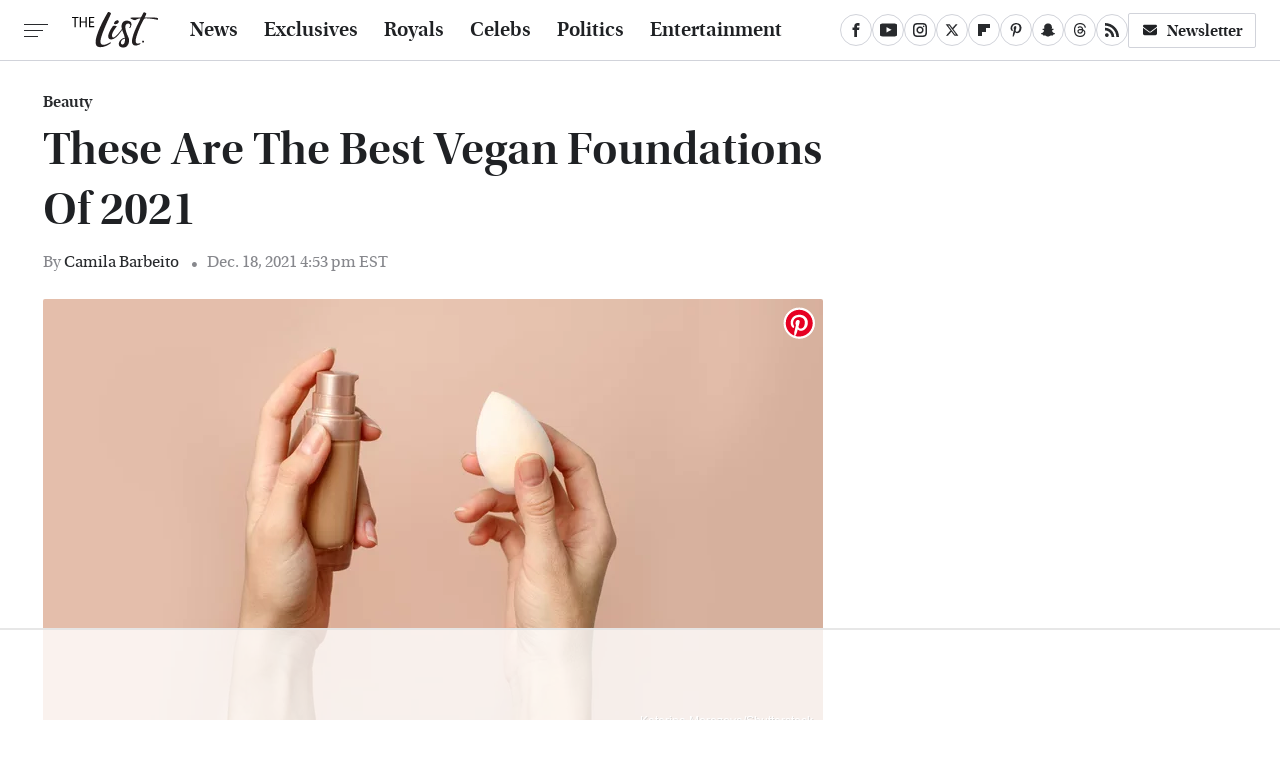

--- FILE ---
content_type: text/html; charset=UTF-8
request_url: https://www.thelist.com/711651/these-are-the-best-vegan-foundations-of-2021/
body_size: 28172
content:
<!DOCTYPE html>
<html xmlns="http://www.w3.org/1999/xhtml" lang="en-US">
<head>
            
        <!-- START email detection/removal script -->
        <script>
            !function(){"use strict";function e(e){const t=e.match(/((?=([a-z0-9._!#$%+^&*()[\]<>-]+))@[a-z0-9._-]+\.[a-z0-9._-]+)/gi);return t?t[0]:""}function t(t){return e(a(t.toLowerCase()))}function a(e){return e.replace(/\s/g,"")}async function n(e){const t={sha256Hash:"",sha1Hash:""};if(!("msCrypto"in window)&&"https:"===location.protocol&&"crypto"in window&&"TextEncoder"in window){const a=(new TextEncoder).encode(e),[n,c]=await Promise.all([s("SHA-256",a),s("SHA-1",a)]);t.sha256Hash=n,t.sha1Hash=c}return t}async function s(e,t){const a=await crypto.subtle.digest(e,t);return Array.from(new Uint8Array(a)).map(e=>("00"+e.toString(16)).slice(-2)).join("")}function c(e){let t=!0;return Object.keys(e).forEach(a=>{0===e[a].length&&(t=!1)}),t}function i(e,t,a){e.splice(t,1);const n="?"+e.join("&")+a.hash;history.replaceState(null,"",n)}var o={checkEmail:e,validateEmail:t,trimInput:a,hashEmail:n,hasHashes:c,removeEmailAndReplaceHistory:i,detectEmails:async function(){const e=new URL(window.location.href),a=Array.from(e.searchParams.entries()).map(e=>`=`);let s,o;const r=["adt_eih","sh_kit"];if(a.forEach((e,t)=>{const a=decodeURIComponent(e),[n,c]=a.split("=");if("adt_ei"===n&&(s={value:c,index:t,emsrc:"url"}),r.includes(n)){o={value:c,index:t,emsrc:"sh_kit"===n?"urlhck":"urlh"}}}),s)t(s.value)&&n(s.value).then(e=>{if(c(e)){const t={value:e,created:Date.now()};localStorage.setItem("adt_ei",JSON.stringify(t)),localStorage.setItem("adt_emsrc",s.emsrc)}});else if(o){const e={value:{sha256Hash:o.value,sha1Hash:""},created:Date.now()};localStorage.setItem("adt_ei",JSON.stringify(e)),localStorage.setItem("adt_emsrc",o.emsrc)}s&&i(a,s.index,e),o&&i(a,o.index,e)},cb:"adthrive"};const{detectEmails:r,cb:l}=o;r()}();
        </script>
        <!-- END email detection/removal script -->
        <!-- AdThrive Head Tag Manual -->
        <script data-no-optimize="1" data-cfasync="false">
            (function(w, d) {
                w.adthrive = w.adthrive || {};
                w.adthrive.cmd = w.
                    adthrive.cmd || [];
                w.adthrive.plugin = 'adthrive-ads-manual';
                w.adthrive.host = 'ads.adthrive.com';var s = d.createElement('script');
                s.async = true;
                s.referrerpolicy='no-referrer-when-downgrade';
                s.src = 'https://' + w.adthrive.host + '/sites/67ed6c7b5915b00d8617259b/ads.min.js?referrer=' + w.encodeURIComponent(w.location.href) + '&cb=' + (Math.floor(Math.random() * 100) + 1);
                var n = d.getElementsByTagName('script')[0];
                n.parentNode.insertBefore(s, n);
            })(window, document);
        </script>
        <!-- End of AdThrive Head Tag -->            <link rel="preload" href="/wp-content/themes/unified/css/article.thelist.min.css?design=3&v=1769008544" as="style"><link rel="preload" href="https://www.thelist.com/img/gallery/these-are-the-best-vegan-foundations-of-2021/intro-1639779448.sm.webp" as="image">
<link class="preloadFont" rel="preload" href="https://www.thelist.com/font/utopia-std-webfont.woff2" as="font" crossorigin>
<link class="preloadFont" rel="preload" href="https://www.thelist.com/font/utopia-std-semibold-display-webfont.woff2" as="font" crossorigin>
<link class="preloadFont" rel="preload" href="https://www.thelist.com/font/utopia-std-semibold-display-italic-webfont.woff2" as="font" crossorigin>

        <link rel="stylesheet" type="text/css" href="/wp-content/themes/unified/css/article.thelist.min.css?design=3&v=1769008544" />
        <meta http-equiv="Content-Type" content="text/html; charset=utf8" />
        <meta name="viewport" content="width=device-width, initial-scale=1.0">
        <meta http-equiv="Content-Security-Policy" content="block-all-mixed-content" />
        <meta http-equiv="X-UA-Compatible" content="IE=10" />
        
        
                <meta name="robots" content="max-image-preview:large">
        <meta name="thumbnail" content="https://www.thelist.com/img/gallery/these-are-the-best-vegan-foundations-of-2021/l-intro-1639779448.jpg">
        <title>These Are The Best Vegan Foundations Of 2021</title>
        <meta name='description' content="Foundations come in sheer shades, full coverage, and even products with tons of skincare benefits. However, finding a great vegan foundation is a bit trickier." />
        <meta property="mrf:tags" content="Content Type:SEO;Primary Category:Beauty;Category:Beauty;Headline Approver:Unknown;Trello Board:" />
        
                <meta property="og:site_name" content="The List" />
        <meta property="og:title" content="These Are The Best Vegan Foundations Of 2021 - The List">
        <meta property="og:image" content="https://www.thelist.com/img/gallery/these-are-the-best-vegan-foundations-of-2021/l-intro-1639779448.jpg" />
        <meta property="og:description" content="Foundations come in sheer shades, full coverage, and even products with tons of skincare benefits. However, finding a great vegan foundation is a bit trickier.">
        <meta property="og:type" content="article">
        <meta property="og:url" content="https://www.thelist.com/711651/these-are-the-best-vegan-foundations-of-2021/">
                <meta name="twitter:title" content="These Are The Best Vegan Foundations Of 2021 - The List">
        <meta name="twitter:description" content="Foundations come in sheer shades, full coverage, and even products with tons of skincare benefits. However, finding a great vegan foundation is a bit trickier.">
        <meta name="twitter:site" content="@TheListDaily">
        <meta name="twitter:card" content="summary_large_image">
        <meta name="twitter:image" content="https://www.thelist.com/img/gallery/these-are-the-best-vegan-foundations-of-2021/l-intro-1639779448.jpg">
            <meta property="article:published_time" content="2021-12-18T21:53:39+00:00" />
    <meta property="article:modified_time" content="2021-12-18T21:53:39+00:00" />
    <meta property="article:author" content="Camila Barbeito" />
        
        <link rel="shortcut icon" href="https://www.thelist.com/img/the-list-favicon-448x448.png">
        <link rel="icon" href="https://www.thelist.com/img/the-list-favicon-448x448.png">
        <link rel="canonical" href="https://www.thelist.com/711651/these-are-the-best-vegan-foundations-of-2021/"/>
        <link rel="alternate" type="application/rss+xml" title="Beauty - The List" href="https://www.thelist.com/category/beauty/feed/" />

        
        <script type="application/ld+json">{"@context":"http:\/\/schema.org","@type":"Article","mainEntityOfPage":{"@type":"WebPage","@id":"https:\/\/www.thelist.com\/711651\/these-are-the-best-vegan-foundations-of-2021\/","url":"https:\/\/www.thelist.com\/711651\/these-are-the-best-vegan-foundations-of-2021\/","breadcrumb":{"@type":"BreadcrumbList","itemListElement":[{"@type":"ListItem","position":1,"item":{"@id":"https:\/\/www.thelist.com\/category\/beauty\/","name":"Beauty"}}]}},"isAccessibleForFree":true,"headline":"These Are The Best Vegan Foundations Of 2021","image":{"@type":"ImageObject","url":"https:\/\/www.thelist.com\/img\/gallery\/these-are-the-best-vegan-foundations-of-2021\/l-intro-1639779448.jpg","height":898,"width":1600},"datePublished":"2021-12-18T21:53:39+00:00","dateModified":"2021-12-18T21:53:39+00:00","author":[{"@type":"Person","name":"Camila Barbeito","description":"Camila Barbeito is a writer who has been published by The List, POPSUGAR, Hair.com, and several other acclaimed outlets. She is a graduate of the University of Miami's Master of Fine Arts in Creative Writing program, and worked as a copywriter before moving to freelancing.","url":"https:\/\/www.thelist.com\/author\/camilabarbeito\/","knowsAbout":["Fashion","Beauty","Music","Food"],"alumniOf":{"@type":"Organization","name":"University of Miami"},"sameAs":["https:\/\/www.instagram.com\/camilalunamusic"]}],"publisher":{"@type":"Organization","address":{"@type":"PostalAddress","streetAddress":"11787 Lantern Road #201","addressLocality":"Fishers","addressRegion":"IN","postalCode":"46038","addressCountry":"US"},"contactPoint":{"@type":"ContactPoint","telephone":"(908) 514-8038","contactType":"customer support","email":"staff@thelist.com"},"publishingPrinciples":"https:\/\/www.thelist.com\/policies\/","@id":"https:\/\/www.thelist.com\/","name":"The List","url":"https:\/\/www.thelist.com\/","logo":{"@type":"ImageObject","url":"https:\/\/www.thelist.com\/img\/thelist-share-image-1280x720.png","caption":"The List Logo"},"description":"The destination for entertainment and women's lifestyle - from royals news, fashion advice, and beauty tips, to celebrity interviews, and more.","sameAs":["https:\/\/www.facebook.com\/TheListDaily","https:\/\/www.youtube.com\/c\/TheListDaily","https:\/\/www.instagram.com\/thelistdaily","https:\/\/twitter.com\/TheListDaily","https:\/\/flipboard.com\/@TheList","https:\/\/www.pinterest.com\/thelistdaily","https:\/\/story.snapchat.com\/p\/fbe71614-d7d2-4ddf-93e8-6f8245621404","https:\/\/threads.net\/@thelistdaily","https:\/\/subscribe.thelist.com\/newsletter"]},"description":"Foundations come in sheer shades, full coverage, and even products with tons of skincare benefits. However, finding a great vegan foundation is a bit trickier."}</script>
                </head>
<body>
<div id="wrapper">
    <div class="page-wrap">
        <header id="header" class="">
            <div class="nav-drop">
                <div class="jcf-scrollable">
                    <div class="aside-holder">
                                    <nav id="aside-nav">
                <div class="nav-top">
                    <div class="logo">
                        <a href="/" class="logo-holder">
                            <img src="https://www.thelist.com/img/thelist_logo_black_2.svg" alt="The List" width="86" height="36">
                        </a>
                        <a href="#" class="nav-opener close"></a>
                    </div>
                </div>
                
                <ul class="main-nav"><li class="navlink navlink-news"><a href="/category/news/">News</a></li><li class="navlink navlink-exclusives"><a href="/category/exclusives/">Exclusives</a><input type="checkbox" id="subnav-button-exclusives"><label for="subnav-button-exclusives"></label><ul class="main-nav"><li class="subnavlink navlink-experts"><a href="/category/experts/">Experts</a></li><li class="subnavlink navlink-interviews"><a href="/category/interviews/">Interviews</a></li></ul></li><li class="navlink navlink-royals"><a href="/category/royals/">Royals</a></li><li class="navlink navlink-celebs"><a href="/category/celebs/">Celebs</a><input type="checkbox" id="subnav-button-celebs"><label for="subnav-button-celebs"></label><ul class="main-nav"><li class="subnavlink navlink-looks"><a href="/category/looks/">Looks</a></li><li class="subnavlink navlink-relationships"><a href="/category/relationships/">Relationships</a></li><li class="subnavlink navlink-controversy"><a href="/category/controversy/">Controversy</a></li></ul></li><li class="navlink navlink-politics"><a href="/category/politics/">Politics</a></li><li class="navlink navlink-entertainment"><a href="/category/entertainment/">Entertainment</a><input type="checkbox" id="subnav-button-entertainment"><label for="subnav-button-entertainment"></label><ul class="main-nav"><li class="subnavlink navlink-reality-television"><a href="/category/reality-television/">Reality TV</a></li><li class="subnavlink navlink-soap-operas"><a href="/category/soap-operas/">Soap Operas</a></li><li class="subnavlink navlink-hallmark"><a href="/category/hallmark/">Hallmark</a></li><li class="subnavlink navlink-lifetime"><a href="/category/lifetime/">Lifetime</a></li></ul></li><li class="navlink navlink-features"><a href="/category/features/">Features</a></li></ul>        <ul class="social-buttons">
            <li><a href="http://www.facebook.com/TheListDaily" target="_blank" title="Facebook" aria-label="Facebook"><svg class="icon"><use xlink:href="#facebook"></use></svg></a></li><li><a href="https://www.youtube.com/c/TheListDaily" target="_blank" title="YouTube" aria-label="YouTube"><svg class="icon"><use xlink:href="#youtube"></use></svg></a></li><li><a href="https://www.instagram.com/thelistdaily" target="_blank" title="Instagram" aria-label="Instagram"><svg class="icon"><use xlink:href="#instagram"></use></svg></a></li><li><a href="https://twitter.com/TheListDaily" target="_blank" title="Twitter" aria-label="Twitter"><svg class="icon"><use xlink:href="#twitter"></use></svg></a></li><li><a href="https://flipboard.com/@TheList" target="_blank" title="Flipboard" aria-label="Flipboard"><svg class="icon"><use xlink:href="#flipboard"></use></svg></a></li><li><a href="https://www.pinterest.com/thelistdaily" target="_blank" title="Pinterest" aria-label="Pinterest"><svg class="icon"><use xlink:href="#pinterest"></use></svg></a></li><li><a href="https://story.snapchat.com/p/fbe71614-d7d2-4ddf-93e8-6f8245621404" target="_blank" title="Snapchat" aria-label="Snapchat"><svg class="icon"><use xlink:href="#snapchat"></use></svg></a></li><li><a href="https://www.threads.net/@thelistdaily" target="_blank" title="Threads" aria-label="Threads"><svg class="icon"><use xlink:href="#threads"></use></svg></a></li><li><a href="/feed/" target="_blank" title="RSS" aria-label="RSS"><svg class="icon"><use xlink:href="#rss"></use></svg></a></li>
            
            <li class="menu-btn newsletter-btn"><a href="https://subscribe.thelist.com/newsletter?utm_source=thelist&utm_medium=side-nav" target="_blank" title="Newsletter" aria-label="Newsletter"><svg class="icon"><use xlink:href="#revue"></use></svg>Newsletter</a></li>
        </ul>            <ul class="info-links">
                <li class="info-link first-info-link"><a href="/about/">About</a></li>
                <li class="info-link"><a href="/policies/">Editorial Policies</a></li>
                
                <li class="info-link"><a href="/our-experts/">Our Experts</a></li>
                <li class="info-link"><a href="https://www.static.com/thelist-privacy-policy" target="_blank">Privacy Policy</a></a>
                <li class="info-link"><a href="https://www.static.com/terms" target="_blank">Terms of Use</a></li>
            </ul>
            </nav>                        <div class="nav-bottom">
                            <span class="copyright-info">&copy; 2026                                <a href="https://www.static.com/" target="_blank">Static Media</a>. All Rights Reserved
                            </span>
                        </div>
                    </div>
                </div>
            </div>
            <div id="bg"></div>
         
            <div id="header-container">
                <div id="hamburger-holder">
                    <div class="hamburger nav-opener"></div>
                </div>

                    <div id="logo" class="top-nav-standard">
        <a href="/"><img src="https://www.thelist.com/img/thelist_logo_black_2.svg" alt="The List" width="86" height="36"></a>
    </div>
                <div id="logo-icon" class="top-nav-scrolled">
                    <a href="/" >
                        <img src="https://www.thelist.com/img/thelist_icon_black.svg" alt="The List" width="14" height="40">                    </a>
                </div>

                <div id="top-nav-title" class="top-nav-scrolled">These Are The Best Vegan Foundations Of 2021</div>

                            <div id="top-nav" class="top-nav-standard">
                <nav id="top-nav-holder">
                    
                    <a href="/category/news/" class="navlink-news">News</a>
<a href="/category/exclusives/" class="navlink-exclusives">Exclusives</a>
<a href="/category/royals/" class="navlink-royals">Royals</a>
<a href="/category/celebs/" class="navlink-celebs">Celebs</a>
<a href="/category/politics/" class="navlink-politics">Politics</a>
<a href="/category/entertainment/" class="navlink-entertainment">Entertainment</a>
<a href="/category/features/" class="navlink-features">Features</a>

                </nav>
            </div>                <svg width="0" height="0" class="hidden">
            <symbol version="1.1" xmlns="http://www.w3.org/2000/svg" viewBox="0 0 16 16" id="rss">
    <path d="M2.13 11.733c-1.175 0-2.13 0.958-2.13 2.126 0 1.174 0.955 2.122 2.13 2.122 1.179 0 2.133-0.948 2.133-2.122-0-1.168-0.954-2.126-2.133-2.126zM0.002 5.436v3.067c1.997 0 3.874 0.781 5.288 2.196 1.412 1.411 2.192 3.297 2.192 5.302h3.080c-0-5.825-4.739-10.564-10.56-10.564zM0.006 0v3.068c7.122 0 12.918 5.802 12.918 12.932h3.076c0-8.82-7.176-16-15.994-16z"></path>
</symbol>
        <symbol xmlns="http://www.w3.org/2000/svg" viewBox="0 0 512 512" id="twitter">
    <path d="M389.2 48h70.6L305.6 224.2 487 464H345L233.7 318.6 106.5 464H35.8L200.7 275.5 26.8 48H172.4L272.9 180.9 389.2 48zM364.4 421.8h39.1L151.1 88h-42L364.4 421.8z"></path>
</symbol>
        <symbol xmlns="http://www.w3.org/2000/svg" viewBox="0 0 32 32" id="facebook">
    <path d="M19 6h5V0h-5c-3.86 0-7 3.14-7 7v3H8v6h4v16h6V16h5l1-6h-6V7c0-.542.458-1 1-1z"></path>
</symbol>
        <symbol xmlns="http://www.w3.org/2000/svg" viewBox="0 0 14 14" id="flipboard">
    <path d="m 6.9999999,0.99982 5.9993001,0 0,1.99835 0,1.99357 -1.993367,0 -1.9980673,0 -0.014998,1.99357 -0.01,1.99835 -1.9980669,0.01 -1.9933674,0.0146 -0.014998,1.99835 -0.01,1.99357 -1.9834686,0 -1.9836686,0 0,-6.00006 0,-5.99994 5.9992001,0 z"></path>
</symbol>
        <symbol viewBox="0 0 24 24" xmlns="http://www.w3.org/2000/svg" id="instagram">
    <path d="M17.3183118,0.0772036939 C18.5358869,0.132773211 19.3775594,0.311686093 20.156489,0.614412318 C20.9357539,0.917263935 21.5259307,1.30117806 22.1124276,1.88767349 C22.6988355,2.47414659 23.0827129,3.06422396 23.3856819,3.84361655 C23.688357,4.62263666 23.8672302,5.46418415 23.9227984,6.68172489 C23.9916356,8.19170553 24,8.72394829 24,11.9999742 C24,15.2760524 23.9916355,15.808302 23.9227954,17.3182896 C23.8672306,18.5358038 23.6883589,19.3773584 23.3855877,20.1566258 C23.0826716,20.9358162 22.6987642,21.5259396 22.1124276,22.1122749 C21.5259871,22.6987804 20.9357958,23.0827198 20.1563742,23.3856323 C19.3772192,23.6883583 18.5357324,23.8672318 17.3183209,23.9227442 C15.8086874,23.9916325 15.2765626,24 12,24 C8.72343739,24 8.19131258,23.9916325 6.68172382,23.9227463 C5.46426077,23.8672314 4.62270711,23.6883498 3.84342369,23.3855738 C3.0641689,23.0827004 2.47399369,22.6987612 1.88762592,22.1123283 C1.30117312,21.525877 0.91721975,20.9357071 0.614318116,20.1563835 C0.311643016,19.3773633 0.132769821,18.5358159 0.0772038909,17.3183251 C0.0083529426,15.8092887 0,15.2774634 0,11.9999742 C0,8.7225328 0.00835296697,8.19071076 0.0772047368,6.68165632 C0.132769821,5.46418415 0.311643016,4.62263666 0.614362729,3.84350174 C0.91719061,3.06430165 1.30113536,2.4741608 1.88757245,1.88772514 C2.47399369,1.30123879 3.0641689,0.917299613 3.84345255,0.614414972 C4.62236201,0.311696581 5.46409415,0.132773979 6.68163888,0.0772035898 C8.19074867,0.00835221992 8.72252573,0 12,0 C15.2774788,0 15.8092594,0.00835235053 17.3183118,0.0772036939 Z M12,2.66666667 C8.75959504,2.66666667 8.26400713,2.67445049 6.80319929,2.74109814 C5.87614637,2.78341009 5.31952221,2.90172878 4.80947575,3.09995521 C4.37397765,3.26922052 4.09725505,3.44924273 3.77324172,3.77329203 C3.44916209,4.09737087 3.26913181,4.37408574 3.09996253,4.80937168 C2.90169965,5.31965737 2.78340891,5.87618164 2.74109927,6.80321713 C2.67445122,8.26397158 2.66666667,8.75960374 2.66666667,11.9999742 C2.66666667,15.2403924 2.67445121,15.7360281 2.74109842,17.1967643 C2.78340891,18.1238184 2.90169965,18.6803426 3.09990404,19.1904778 C3.26914133,19.6259017 3.44919889,19.9026659 3.77329519,20.2267614 C4.09725505,20.5507573 4.37397765,20.7307795 4.80932525,20.8999863 C5.31971515,21.0982887 5.87621193,21.2165784 6.80323907,21.2588497 C8.26460439,21.3255353 8.76051223,21.3333333 12,21.3333333 C15.2394878,21.3333333 15.7353956,21.3255353 17.1968056,21.2588476 C18.123775,21.216579 18.6802056,21.0982995 19.1905083,20.9000309 C19.6260288,20.7307713 19.9027426,20.5507596 20.2267583,20.226708 C20.5507492,19.9027179 20.7308046,19.6259456 20.9000375,19.1906283 C21.0983009,18.6803412 21.2165908,18.1238118 21.2588986,17.196779 C21.3255376,15.7350718 21.3333333,15.2390126 21.3333333,11.9999742 C21.3333333,8.76098665 21.3255376,8.26493375 21.2589016,6.80323567 C21.2165911,5.87618164 21.0983004,5.31965737 20.9001178,4.80957831 C20.7308131,4.37403932 20.550774,4.09729207 20.2267583,3.77324038 C19.9027658,3.44924868 19.6260264,3.26922777 19.1905015,3.09996643 C18.6803988,2.90171817 18.1238378,2.78341062 17.1967608,2.74109868 C15.7359966,2.67445057 15.2404012,2.66666667 12,2.66666667 Z M12,18.2222222 C8.56356156,18.2222222 5.77777778,15.4364384 5.77777778,12 C5.77777778,8.56356156 8.56356156,5.77777778 12,5.77777778 C15.4364384,5.77777778 18.2222222,8.56356156 18.2222222,12 C18.2222222,15.4364384 15.4364384,18.2222222 12,18.2222222 Z M12,15.5555556 C13.9636791,15.5555556 15.5555556,13.9636791 15.5555556,12 C15.5555556,10.0363209 13.9636791,8.44444444 12,8.44444444 C10.0363209,8.44444444 8.44444444,10.0363209 8.44444444,12 C8.44444444,13.9636791 10.0363209,15.5555556 12,15.5555556 Z M18.2222222,7.11111111 C17.4858426,7.11111111 16.8888889,6.51415744 16.8888889,5.77777778 C16.8888889,5.04139811 17.4858426,4.44444444 18.2222222,4.44444444 C18.9586019,4.44444444 19.5555556,5.04139811 19.5555556,5.77777778 C19.5555556,6.51415744 18.9586019,7.11111111 18.2222222,7.11111111 Z"/>
</symbol>
         <symbol xmlns="http://www.w3.org/2000/svg" viewBox="0 0 448 512" id="linkedin">
    <path d="M100.3 448H7.4V148.9h92.9zM53.8 108.1C24.1 108.1 0 83.5 0 53.8a53.8 53.8 0 0 1 107.6 0c0 29.7-24.1 54.3-53.8 54.3zM447.9 448h-92.7V302.4c0-34.7-.7-79.2-48.3-79.2-48.3 0-55.7 37.7-55.7 76.7V448h-92.8V148.9h89.1v40.8h1.3c12.4-23.5 42.7-48.3 87.9-48.3 94 0 111.3 61.9 111.3 142.3V448z"/>
</symbol>
        <symbol xmlns="http://www.w3.org/2000/svg" viewBox="0 0 240.1 113.49" id="muckrack">
    <path class="b" d="M223.2,73.59c11.2-7.6,16.8-20.3,16.9-33.3C240.1,20.39,226.8.09,199.4.09c-8.35-.1-18.27-.1-28.14-.07-9.86.02-19.66.07-27.76.07v113.4h29.6v-35h17l17.1,35h30.6l.8-5-18.7-33.4c2.5-.8,3.3-1.5,3.3-1.5ZM199,54.29h-25.8v-29.7h25.8c8.4,0,12.3,7.4,12.3,14.6s-4.1,15.1-12.3,15.1Z"/><polygon class="b" points="0 .14 10.9 .14 64.5 49.24 117.9 .14 129.3 .14 129.3 113.34 99.7 113.34 99.7 54.24 66.1 83.74 62.7 83.74 29.6 54.24 29.6 113.34 0 113.34 0 .14"/>
</symbol>
        <symbol xmlns="http://www.w3.org/2000/svg" viewBox="7 2 2 12" id="youtube">
    <path d="M15.841 4.8c0 0-0.156-1.103-0.637-1.587-0.609-0.637-1.291-0.641-1.603-0.678-2.237-0.163-5.597-0.163-5.597-0.163h-0.006c0 0-3.359 0-5.597 0.163-0.313 0.038-0.994 0.041-1.603 0.678-0.481 0.484-0.634 1.587-0.634 1.587s-0.159 1.294-0.159 2.591v1.213c0 1.294 0.159 2.591 0.159 2.591s0.156 1.103 0.634 1.588c0.609 0.637 1.409 0.616 1.766 0.684 1.281 0.122 5.441 0.159 5.441 0.159s3.363-0.006 5.6-0.166c0.313-0.037 0.994-0.041 1.603-0.678 0.481-0.484 0.637-1.588 0.637-1.588s0.159-1.294 0.159-2.591v-1.213c-0.003-1.294-0.162-2.591-0.162-2.591zM6.347 10.075v-4.497l4.322 2.256-4.322 2.241z"></path>
</symbol>
        <symbol xmlns="http://www.w3.org/2000/svg" viewBox="0 0 512 512" id="pinterest">
    <g>
    <path d="M220.646,338.475C207.223,408.825,190.842,476.269,142.3,511.5
            c-14.996-106.33,21.994-186.188,39.173-270.971c-29.293-49.292,3.518-148.498,65.285-124.059
            c76.001,30.066-65.809,183.279,29.38,202.417c99.405,19.974,139.989-172.476,78.359-235.054
            C265.434-6.539,95.253,81.775,116.175,211.161c5.09,31.626,37.765,41.22,13.062,84.884c-57.001-12.65-74.005-57.6-71.822-117.533
            c3.53-98.108,88.141-166.787,173.024-176.293c107.34-12.014,208.081,39.398,221.991,140.376
            c15.67,113.978-48.442,237.412-163.23,228.529C258.085,368.704,245.023,353.283,220.646,338.475z">
    </path>
    </g>
</symbol>
        <symbol xmlns="http://www.w3.org/2000/svg" viewBox="0 0 32 32" id="tiktok">
    <path d="M 22.472559,-3.8146973e-6 C 23.000559,4.5408962 25.535059,7.2481962 29.941559,7.5361962 v 5.1073998 c -2.5536,0.2496 -4.7905,-0.5856 -7.3922,-2.1601 v 9.5523 c 0,12.1348 -13.2292004,15.927 -18.5478004,7.2291 -3.4177,-5.597 -1.3248,-15.4181 9.6387004,-15.8117 v 5.3857 c -0.8352,0.1344 -1.728,0.3456 -2.5441,0.6241 -2.4384004,0.8256 -3.8209004,2.3712 -3.4369004,5.0977 0.7392,5.2226 10.3204004,6.7682 9.5235004,-3.4369 V 0.00959619 h 5.2898 z" />
</symbol>
        <symbol xmlns="http://www.w3.org/2000/svg" viewBox="0 0 32 32" id="twitch">
    <path d="M3 0l-3 5v23h8v4h4l4-4h5l9-9v-19h-27zM26 17l-5 5h-5l-4 4v-4h-6v-18h20v13z"></path><path d="M19 8h3v8h-3v-8z"></path><path d="M13 8h3v8h-3v-8z"></path>
</symbol>
        <symbol xmlns="http://www.w3.org/2000/svg" viewBox="0 0 512.016 512.016" id="snapchat" >
    <g>
        <g>
            <path d="M500.459,375.368c-64.521-10.633-93.918-75.887-97.058-83.294c-0.06-0.145-0.307-0.666-0.375-0.819
                c-3.234-6.571-4.036-11.904-2.347-15.838c3.388-8.013,17.741-12.553,26.931-15.462c2.586-0.836,5.009-1.604,6.938-2.372
                c18.586-7.339,27.913-16.717,27.716-27.895c-0.179-8.866-7.134-17.007-17.434-20.651c-3.55-1.485-7.774-2.295-11.887-2.295
                c-2.842,0-7.066,0.401-11.102,2.287c-7.868,3.678-14.865,5.658-20.156,5.888c-2.355-0.094-4.139-0.486-5.427-0.922
                c0.162-2.79,0.35-5.658,0.529-8.585l0.094-1.493c2.193-34.807,4.915-78.123-6.673-104.081
                c-34.27-76.834-106.999-82.807-128.478-82.807l-10.018,0.094c-21.436,0-94.029,5.965-128.265,82.756
                c-11.614,26.018-8.866,69.316-6.664,104.115c0.213,3.422,0.427,6.758,0.614,10.01c-1.468,0.503-3.584,0.947-6.46,0.947
                c-6.161,0-13.542-1.997-21.931-5.922c-12.126-5.683-34.295,1.911-37.291,17.647c-1.63,8.516,1.801,20.796,27.383,30.908
                c1.988,0.785,4.489,1.587,7.561,2.56c8.576,2.722,22.929,7.27,26.325,15.266c1.681,3.951,0.879,9.284-2.662,16.512
                c-1.263,2.944-31.65,72.124-98.765,83.174c-6.963,1.143-11.93,7.322-11.537,14.353c0.111,1.954,0.563,3.917,1.399,5.897
                c5.641,13.193,27.119,22.349,67.55,28.766c0.887,2.295,1.92,7.006,2.509,9.737c0.853,3.9,1.749,7.927,2.97,12.1
                c1.229,4.224,4.881,11.307,15.445,11.307c3.575,0,7.714-0.811,12.211-1.681c6.468-1.271,15.309-2.995,26.274-2.995
                c6.084,0,12.416,0.546,18.825,1.604c12.092,2.005,22.699,9.506,35.004,18.202c18.116,12.809,34.586,22.605,67.524,22.605
                c0.87,0,1.732-0.026,2.577-0.085c1.22,0.06,2.449,0.085,3.695,0.085c28.851,0,54.246-7.62,75.494-22.63
                c11.742-8.311,22.835-16.162,34.935-18.176c6.426-1.058,12.766-1.604,18.85-1.604c10.513,0,18.901,1.348,26.385,2.816
                c5.06,0.998,9.02,1.476,12.672,1.476c7.373,0,12.8-4.053,14.874-11.127c1.195-4.113,2.091-8.021,2.961-12.015
                c0.461-2.125,1.57-7.211,2.509-9.66c39.851-6.34,60.203-15.138,65.835-28.297c0.845-1.894,1.34-3.9,1.476-6.033
                C512.372,382.707,507.422,376.529,500.459,375.368z"/>
        </g>
    </g>
</symbol>
        <symbol xmlns="http://www.w3.org/2000/svg" viewBox="0 0 192 192" id="threads">
    <path d="M141.537 88.9883C140.71 88.5919 139.87 88.2104 139.019 87.8451C137.537 60.5382 122.616 44.905 97.5619 44.745C97.4484 44.7443 97.3355 44.7443 97.222 44.7443C82.2364 44.7443 69.7731 51.1409 62.102 62.7807L75.881 72.2328C81.6116 63.5383 90.6052 61.6848 97.2286 61.6848C97.3051 61.6848 97.3819 61.6848 97.4576 61.6855C105.707 61.7381 111.932 64.1366 115.961 68.814C118.893 72.2193 120.854 76.925 121.825 82.8638C114.511 81.6207 106.601 81.2385 98.145 81.7233C74.3247 83.0954 59.0111 96.9879 60.0396 116.292C60.5615 126.084 65.4397 134.508 73.775 140.011C80.8224 144.663 89.899 146.938 99.3323 146.423C111.79 145.74 121.563 140.987 128.381 132.296C133.559 125.696 136.834 117.143 138.28 106.366C144.217 109.949 148.617 114.664 151.047 120.332C155.179 129.967 155.42 145.8 142.501 158.708C131.182 170.016 117.576 174.908 97.0135 175.059C74.2042 174.89 56.9538 167.575 45.7381 153.317C35.2355 139.966 29.8077 120.682 29.6052 96C29.8077 71.3178 35.2355 52.0336 45.7381 38.6827C56.9538 24.4249 74.2039 17.11 97.0132 16.9405C119.988 17.1113 137.539 24.4614 149.184 38.788C154.894 45.8136 159.199 54.6488 162.037 64.9503L178.184 60.6422C174.744 47.9622 169.331 37.0357 161.965 27.974C147.036 9.60668 125.202 0.195148 97.0695 0H96.9569C68.8816 0.19447 47.2921 9.6418 32.7883 28.0793C19.8819 44.4864 13.2244 67.3157 13.0007 95.9325L13 96L13.0007 96.0675C13.2244 124.684 19.8819 147.514 32.7883 163.921C47.2921 182.358 68.8816 191.806 96.9569 192H97.0695C122.03 191.827 139.624 185.292 154.118 170.811C173.081 151.866 172.51 128.119 166.26 113.541C161.776 103.087 153.227 94.5962 141.537 88.9883ZM98.4405 129.507C88.0005 130.095 77.1544 125.409 76.6196 115.372C76.2232 107.93 81.9158 99.626 99.0812 98.6368C101.047 98.5234 102.976 98.468 104.871 98.468C111.106 98.468 116.939 99.0737 122.242 100.233C120.264 124.935 108.662 128.946 98.4405 129.507Z" />
</symbol>
        <symbol xmlns="http://www.w3.org/2000/svg" viewBox="0 0 512 512" id="bluesky">
    <path d="M111.8 62.2C170.2 105.9 233 194.7 256 242.4c23-47.6 85.8-136.4 144.2-180.2c42.1-31.6 110.3-56 110.3 21.8c0 15.5-8.9 130.5-14.1 149.2C478.2 298 412 314.6 353.1 304.5c102.9 17.5 129.1 75.5 72.5 133.5c-107.4 110.2-154.3-27.6-166.3-62.9l0 0c-1.7-4.9-2.6-7.8-3.3-7.8s-1.6 3-3.3 7.8l0 0c-12 35.3-59 173.1-166.3 62.9c-56.5-58-30.4-116 72.5-133.5C100 314.6 33.8 298 15.7 233.1C10.4 214.4 1.5 99.4 1.5 83.9c0-77.8 68.2-53.4 110.3-21.8z"/>
</symbol>
        <symbol xmlns="http://www.w3.org/2000/svg" viewBox="0 0 618 478" id="google">
    <path d="M617.84 456.59C617.82 467.86 608.68 477 597.41 477.02H20.43C9.16 477 0.02 467.86 0 456.59V20.43C0.02 9.16 9.16 0.02 20.43 0H597.41C608.68 0.02 617.82 9.16 617.84 20.43V456.59ZM516.79 342.6V302.74C516.79 301.26 515.59 300.06 514.11 300.06H335.02V345.46H514.11C515.61 345.44 516.82 344.2 516.79 342.7C516.79 342.67 516.79 342.64 516.79 342.6ZM544.02 256.35V216.31C544.04 214.83 542.86 213.61 541.38 213.59C541.37 213.59 541.35 213.59 541.34 213.59H335.02V258.99H541.34C542.79 259.02 543.99 257.86 544.02 256.41C544.02 256.36 544.02 256.32 544.02 256.27V256.36V256.35ZM516.79 170.1V129.88C516.79 128.4 515.59 127.2 514.11 127.2H335.02V172.6H514.11C515.56 172.58 516.74 171.42 516.79 169.97V170.11V170.1ZM180.59 218.08V258.93H239.6C234.74 283.9 212.77 302.01 180.59 302.01C144.24 300.72 115.81 270.2 117.11 233.84C118.34 199.3 146.05 171.59 180.59 170.36C196.12 170.1 211.13 175.97 222.35 186.7L253.49 155.6C233.78 137.06 207.65 126.88 180.59 127.18C120.42 127.18 71.64 175.96 71.64 236.13C71.64 296.3 120.42 345.08 180.59 345.08C240.76 345.08 285 300.82 285 238.49C284.96 231.59 284.39 224.69 283.27 217.88L180.59 218.06V218.08Z"/>
</symbol>
        <symbol id="website" viewBox="0 0 17 17" xmlns="http://www.w3.org/2000/svg">
    <path fill-rule="evenodd" clip-rule="evenodd" d="M1.91041 1.47245C3.56879 -0.185927 6.25755 -0.185927 7.91592 1.47245L10.9186 4.47521C12.577 6.13361 12.577 8.82231 10.9186 10.4807C10.5041 10.8954 9.83185 10.8954 9.41728 10.4807C9.00271 10.0661 9.00271 9.39389 9.41728 8.97932C10.2465 8.15019 10.2465 6.80573 9.41728 5.97659L6.41454 2.97383C5.58535 2.14465 4.24097 2.14465 3.41178 2.97383C2.58261 3.80302 2.58261 5.1474 3.41178 5.97659L4.16248 6.72728C4.57708 7.14185 4.57707 7.81407 4.16248 8.22864C3.74789 8.64321 3.07569 8.64321 2.6611 8.22864L1.91041 7.47796C0.252031 5.81959 0.252031 3.13083 1.91041 1.47245ZM7.91592 5.9766C8.33049 6.39116 8.33049 7.06339 7.91592 7.47796C7.08678 8.3072 7.08678 9.65155 7.91592 10.4807L10.9186 13.4835C11.7479 14.3127 13.0922 14.3127 13.9215 13.4835C14.7506 12.6543 14.7506 11.3099 13.9215 10.4807L13.1708 9.73C12.7561 9.31544 12.7561 8.64321 13.1708 8.22864C13.5854 7.81407 14.2575 7.81407 14.6722 8.22864L15.4228 8.97932C17.0812 10.6377 17.0812 13.3265 15.4228 14.9849C13.7645 16.6433 11.0757 16.6433 9.41728 14.9849L6.41455 11.9822C4.75618 10.3238 4.75618 7.63498 6.41455 5.9766C6.82912 5.562 7.50135 5.562 7.91592 5.9766Z"/>
</symbol>
            <symbol xmlns="http://www.w3.org/2000/svg" viewBox="0 0 512 512" id="revue">
        <path d="M48 64C21.5 64 0 85.5 0 112c0 15.1 7.1 29.3 19.2 38.4L236.8 313.6c11.4 8.5 27 8.5 38.4 0L492.8 150.4c12.1-9.1 19.2-23.3 19.2-38.4c0-26.5-21.5-48-48-48H48zM0 176V384c0 35.3 28.7 64 64 64H448c35.3 0 64-28.7 64-64V176L294.4 339.2c-22.8 17.1-54 17.1-76.8 0L0 176z"/>
    </symbol>
        
        
        
        <symbol xmlns="http://www.w3.org/2000/svg" viewBox="0 0 16 16" id="advertise">
            <g clip-path="url(#clip0_1911_5435)">
            <path fill-rule="evenodd" clip-rule="evenodd" d="M12 1.40497L2.26973 4.27073L0 2.34144V12.6558L2.26967 10.7271L3.84476 11.191V14.1933C3.84529 15.229 4.55813 16.067 5.43904 16.0676H9.23405C9.67247 16.0682 10.0745 15.8571 10.3609 15.5183C10.6488 15.1814 10.8284 14.709 10.8278 14.1932V13.2478L12 13.593V1.40497ZM5.09306 14.5997C5.00434 14.4935 4.95039 14.3537 4.94986 14.1932V11.5168L9.72281 12.9219V14.1932C9.72227 14.3537 9.66885 14.4935 9.5796 14.5997C9.48985 14.7047 9.37052 14.7676 9.23409 14.7676H5.4391C5.30214 14.7676 5.18281 14.7047 5.09306 14.5997Z" />
            <path d="M13 1.11045L17 -0.067627V15.0654L13 13.8875V1.11045Z" />
            </g>
            <defs>
            <clipPath id="clip0_1911_5435">
            <rect width="16" height="16" fill="white"/>
            </clipPath>
            </defs>
        </symbol>
    
</svg>                    <nav id="social-nav-holder" class="top-nav-standard">
        <ul class="social-buttons">
            <li><a href="http://www.facebook.com/TheListDaily" target="_blank" title="Facebook" aria-label="Facebook"><svg class="icon"><use xlink:href="#facebook"></use></svg></a></li><li><a href="https://www.youtube.com/c/TheListDaily" target="_blank" title="YouTube" aria-label="YouTube"><svg class="icon"><use xlink:href="#youtube"></use></svg></a></li><li><a href="https://www.instagram.com/thelistdaily" target="_blank" title="Instagram" aria-label="Instagram"><svg class="icon"><use xlink:href="#instagram"></use></svg></a></li><li><a href="https://twitter.com/TheListDaily" target="_blank" title="Twitter" aria-label="Twitter"><svg class="icon"><use xlink:href="#twitter"></use></svg></a></li><li><a href="https://flipboard.com/@TheList" target="_blank" title="Flipboard" aria-label="Flipboard"><svg class="icon"><use xlink:href="#flipboard"></use></svg></a></li><li><a href="https://www.pinterest.com/thelistdaily" target="_blank" title="Pinterest" aria-label="Pinterest"><svg class="icon"><use xlink:href="#pinterest"></use></svg></a></li><li><a href="https://story.snapchat.com/p/fbe71614-d7d2-4ddf-93e8-6f8245621404" target="_blank" title="Snapchat" aria-label="Snapchat"><svg class="icon"><use xlink:href="#snapchat"></use></svg></a></li><li><a href="https://www.threads.net/@thelistdaily" target="_blank" title="Threads" aria-label="Threads"><svg class="icon"><use xlink:href="#threads"></use></svg></a></li><li><a href="/feed/" target="_blank" title="RSS" aria-label="RSS"><svg class="icon"><use xlink:href="#rss"></use></svg></a></li>
            
            <li class="menu-btn newsletter-btn"><a href="https://subscribe.thelist.com/newsletter?utm_source=thelist&utm_medium=top-nav" target="_blank" title="Newsletter" aria-label="Newsletter"><svg class="icon"><use xlink:href="#revue"></use></svg>Newsletter</a></li>
        </ul>
    </nav>
                                <div id="top-nav-share" class="top-nav-scrolled"></div>
	                        </div>
            <div id="is-tablet"></div>
            <div id="is-mobile"></div>
        </header>
<main id="main" role="main" class="infinite gallery" data-post-type="articles">
    <div class="holder">
        <div id="content" class="article">
            

            <article class="news-post">
    
    
    <ul class="breadcrumbs"><li>
<a href="/category/beauty/">Beauty</a> </li></ul>
                <div class="news-article">
                <h1 class="title-gallery" data-post-id="711651" id="title-gallery" data-author="Camila Barbeito" data-category="beauty" data-content_type="SEO" data-mod_date="2021-12-18" data-layout="Infinite" data-post_id="711651" data-pub_date="2021-12-18" data-day="Saturday" data-dayhour="Saturday-4PM" data-pubhour="4PM" data-num_slides="16" data-num_words="3900" data-pitcher="Unknown" data-trello_board="" data-intent="Legacy" data-ideation="Legacy" data-importanttopic="False">These Are The Best Vegan Foundations Of 2021</h1>
            </div>

    
                <div class="news-article">
                
                                <div class="byline-container">
                    <div class="byline-text-wrap">
                        <span class="byline-by">By</span> <a href="/author/camilabarbeito/" class="byline-author">Camila Barbeito</a>
                        
                        <span class="byline-slash"></span>
                        <span class="byline-timestamp">
                            <time datetime="2021-12-18T21:53:39+00:00">Dec. 18, 2021 4:53 pm EST</time></span>
                        
                    </div>
                    
                </div>
                                <div class="slide-key image-holder gallery-image-holder credit-image-wrap lead-image-holder" data-post-url="https://www.thelist.com/711651/these-are-the-best-vegan-foundations-of-2021/" data-post-title="These are the best vegan foundations of 2021" data-slide-num="0" data-post-id="711651">
                                         <div class="pin-button"><a data-pin-do="buttonBookmark" data-pin-tall="true" data-pin-height="28" data-pin-round="true" data-pin-save="true" href="https://www.pinterest.com/pin/create/button/?utm_source=PT-addon&amp;utm_medium=Social-Distribution&amp;utm_campaign=image-save" target="_blank"></a></div>
                                             <picture id="pe2065a1211a24ae928c5c2ca06fa165f">
                                                    <source media="(min-width: 429px)" srcset="https://www.thelist.com/img/gallery/these-are-the-best-vegan-foundations-of-2021/intro-1639779448.webp" type="image/webp">
                            <source media="(max-width: 428px)" srcset="https://www.thelist.com/img/gallery/these-are-the-best-vegan-foundations-of-2021/intro-1639779448.sm.webp" type="image/webp">
                        <img class="gallery-image " src="https://www.thelist.com/img/gallery/these-are-the-best-vegan-foundations-of-2021/intro-1639779448.jpg" data-slide-url="https://www.thelist.com/711651/these-are-the-best-vegan-foundations-of-2021/" data-post-id="711651" data-slide-num="0" data-slide-title="These are the best vegan foundations of 2021: " width="780" height="438" alt="Hands hold a foundation bottle and sponge blender">
                    </source></source></picture>
                    <span class="gallery-image-credit">Katerina Morozova/Shutterstock</span>
                    </div>
				            <div class="columns-holder ">
                <p class="disclaimer"><small>We may receive a commission on purchases made from links.</small></p>
                        <div class="raptive-video-player"></div>
                <p dir="ltr">If you're a self-professed beauty junkie, we hear you: Nothing gets us more excited than a <a href="https://www.thelist.com/156228/dont-go-shopping-at-sephora-until-you-read-this/" target="_blank">Sephora</a> holiday sale, a new Fenty Beauty release (<a href="https://www.thelist.com/76165/stunning-transformation-rihanna/" target="_blank">Rihanna</a> does no wrong in our eyes), or a fresh YouTube upload from <a href="https://www.thelist.com/128826/the-untold-truth-of-manny-mua/" target="_blank">Manny Mua</a> or <a href="https://www.thelist.com/130325/the-untold-truth-of-nikkietutorials/" target="_blank">NikkieTutorials</a>. We keep a constant rotation of fluffy-as-can-be mascaras, have an entire lipstick wardrobe for every occasion from work days to weddings, and shimmery highlight palettes that go from slightly-dewy to a megawatt shine akin to Times Square. As you can probably expect, <a href="https://www.thelist.com/235058/foundation-mistakes-that-are-making-you-look-old/" target="_blank">foundations</a> are no exception, and we're just as obsessed with them: Sheer and light for brunch, full coverage for a night out, and even products with tons of skincare benefits like hyaluronic acid and vitamin E. But finding an amazing <em>vegan</em> foundation is a bit trickier.</p>
<p dir="ltr">Whether you want to add more plant-based products to your makeup arsenal or are going full clean beauty and replacing your entire kit, we've found showstopping vegan foundations that are exceptionally smooth, natural, and downright-flawless. Using absolutely no honey, beeswax, insect-derived carmine for color, gelatin from cows, or even snail slime (you'd be surprised!), these foundations manage to sweep on like butter without the use of any animal products. You can feel good about making a more sustainable choice that doesn't harm animals in the process, while also being gentler on your skin. Even if you've never thought about going for a plant-derived foundation, you might never go back. Ahead, find all our favorite vegan foundations for every skin concern under the sun.</p>

            </div>
            </div>

            <div class="news-article">
                
                <h2 class="">These are the best long-lasting vegan foundations</h2>
                                <div class="slide-key image-holder gallery-image-holder credit-image-wrap " data-post-url="https://www.thelist.com/711651/these-are-the-best-vegan-foundations-of-2021/" data-post-title="These are the best vegan foundations of 2021" data-slide-num="1" data-post-id="711651">
                                         <div class="pin-button"><a data-pin-do="buttonBookmark" data-pin-tall="true" data-pin-height="28" data-pin-round="true" data-pin-save="true" href="https://www.pinterest.com/pin/create/button/?utm_source=PT-addon&amp;utm_medium=Social-Distribution&amp;utm_campaign=image-save" target="_blank"></a></div>
                                             <picture id="p0073ef4d7775680eeca9d777c5c6adb3">
                                                    <source media="(min-width: 429px)" srcset="https://www.thelist.com/img/gallery/these-are-the-best-vegan-foundations-of-2021/partying-from-dusk-til-dawn-these-are-the-best-long-lasting-vegan-foundations-1639779448.webp" type="image/webp">
                            <source media="(max-width: 428px)" srcset="https://www.thelist.com/img/gallery/these-are-the-best-vegan-foundations-of-2021/partying-from-dusk-til-dawn-these-are-the-best-long-lasting-vegan-foundations-1639779448.sm.webp" type="image/webp">
                        <img class="gallery-image " src="https://www.thelist.com/img/gallery/these-are-the-best-vegan-foundations-of-2021/partying-from-dusk-til-dawn-these-are-the-best-long-lasting-vegan-foundations-1639779448.jpg" data-slide-url="https://www.thelist.com/711651/these-are-the-best-vegan-foundations-of-2021/" data-post-id="711651" data-slide-num="1" data-slide-title="These are the best vegan foundations of 2021: These are the best long-lasting vegan foundations" width="780" height="437" alt="Two vegan foundation options">
                    </source></source></picture>
                    <span class="gallery-image-credit">Smashbox/Catrice Cosmetics</span>
                    </div>
				            <div class="columns-holder ">
                <p dir="ltr">One of the most popular foundation-centric questions of all is, <em>will it last?</em> We've all been there: After a perfect foundation application at home, we go out on the town and find our look has gone from fabulous to frazzled. Trying to touch up as much as possible in the bathroom, we can't help but wonder if there really is a foundation that stays put no matter the circumstance (or amount of margaritas). Luckily, we've found two foundations that are 100% vegan, and will stay put all day and night.</p>
<p dir="ltr">No amount of partying can compete with <a href="https://www.smashbox.com/product/6035/22769/face/foundation-powder/studio-skin-24-hour-hydra-foundation" target="_blank">Smashbox's Studio Skin 24 Hour Hydra Foundation</a> ($38), recommended by <a href="https://www.ipsy.com/blog/best-vegan-foundation" target="_blank">Ipsy</a> for its powder-perfect matte finish and dose of moisture. While the medium-to-full formula is meant to keep oil at bay, hydrating hyaluronic acid makes sure your skin never looks dried out. As per Ipsy, the brand tailor-makes its products to stay put during grueling photoshoots and harsh lights, so you know for certain it will never slip off — even when breaking a sweat. Apart from being vegan, it is free of parabens, phthalates, oil, and fragrance as well, and has polymers that make it super smooth.</p>
<p>Conversely, try <a href="https://www.catricecosmetics.com/products/catr-hd-liquid-coverage-foundation" target="_blank">Catrice Cosmetics' HD Liquid Coverage Foundation</a> ($11), a less pricey alternative that lasts 24 hours, and gives skin an airbrushed, poreless effect. According to <a href="https://www.stylecraze.com/articles/best-vegan-foundations/" target="_blank">Stylecraze</a>, this full coverage product is all about giving you a bang for your buck, working as a primer and foundation all-in-one.</p>

            </div>
            </div>

            <div class="news-article">
                
                <h2 class="">The top vegan foundations for oily skin</h2>
                                <div class="slide-key image-holder gallery-image-holder credit-image-wrap " data-post-url="https://www.thelist.com/711651/these-are-the-best-vegan-foundations-of-2021/" data-post-title="These are the best vegan foundations of 2021" data-slide-num="2" data-post-id="711651">
                                         <div class="pin-button"><a data-pin-do="buttonBookmark" data-pin-tall="true" data-pin-height="28" data-pin-round="true" data-pin-save="true" href="https://www.pinterest.com/pin/create/button/?utm_source=PT-addon&amp;utm_medium=Social-Distribution&amp;utm_campaign=image-save" target="_blank"></a></div>
                                             <picture id="pbb3853f078ce2852f4e828026b8982fb">
                                                    <source media="(min-width: 429px)" srcset="https://www.thelist.com/img/gallery/these-are-the-best-vegan-foundations-of-2021/the-top-vegan-foundations-for-oily-skin-1639779448.webp" type="image/webp">
                            <source media="(max-width: 428px)" srcset="https://www.thelist.com/img/gallery/these-are-the-best-vegan-foundations-of-2021/the-top-vegan-foundations-for-oily-skin-1639779448.sm.webp" type="image/webp">
                        <img class="gallery-image " src="https://www.thelist.com/img/gallery/these-are-the-best-vegan-foundations-of-2021/the-top-vegan-foundations-for-oily-skin-1639779448.jpg" data-slide-url="https://www.thelist.com/711651/these-are-the-best-vegan-foundations-of-2021/" data-post-id="711651" data-slide-num="2" data-slide-title="These are the best vegan foundations of 2021: The top vegan foundations for oily skin" width="780" height="439" alt="Two vegan foundation options">
                    </source></source></picture>
                    <span class="gallery-image-credit">Sephora</span>
                    </div>
				            <div class="columns-holder ">
                <p dir="ltr">If you deal with oily skin on a regular basis, looking for the perfect foundation might just be about making sure your pesky T-zone area doesn't get greasy. Even though some friends with dry skin might envy your highlighter-esque, always dewy appearance, you may prefer to keep your complexion as matte as can be. Not to fret: There are vegan foundations that can do that and <em>more</em>.</p>
<p dir="ltr">This list could not be complete without some products from cool girl brand Milk Makeup, which keeps things 100% vegan, clean, and cruelty-free. If you struggle with oily skin, go for their <a href="https://r.bttn.io?btn_ref=org-225e4e0aac880b8f&amp;btn_url=https%3A%2F%2Fwww.sephora.com%2Fca%2Fen%2Fproduct%2Fblur-liquid-matte-foundation-P421938&amp;btn_pub_ref=711651-in_text-3" target="_blank" rel="sponsored nofollow">Blur Liquid Matte Foundation</a> ($40) with a full coverage formula that goes on lightweight with moisturizing (but not greasy!) vitamin E. <a href="https://www.byrdie.com/vegan-foundations" target="_blank">Byrdie</a> named this the best vegan matte foundation on the market, citing its water-based consistency, oil and silicone-free approach, and its blurring microspheres that smooth out blemishes and discoloration. Even more, bilberry extract serves as an antioxidant, injecting your skin with natural goodness.</p>
<p>We love <a href="https://r.bttn.io?btn_ref=org-225e4e0aac880b8f&amp;btn_url=https%3A%2F%2Fwww.sephora.com%2Fca%2Fen%2Fproduct%2Fpro-filtr-soft-matte-longwear-foundation-P87985432&amp;btn_pub_ref=711651-in_text-3" target="_blank" rel="sponsored nofollow">Fenty Beauty by Rihanna's Pro Filt'r Soft Matte Longwear Liquid Foundation</a> ($36) for more reasons than one, but can we just say: A 50+ shade list<em>.</em> If that wasn't heaven enough, it goes on matte and positively poreless, lasts for hours on end, and uses pineapple and papaya extract to soothe and brighten skin. As per <a href="https://heatworld.com/shopping/beauty/best-vegan-foundations/" target="_blank">Heat World</a>, this is an unbeatable vegan foundation option. It even adapts to the weather so it never dries you out or moisturizes too much. Genius!</p>

            </div>
            </div>

            <div class="news-article">
                
                <h2 class="">Need some hydration? Nab these vegan formulas for dry skin</h2>
                                <div class="slide-key image-holder gallery-image-holder credit-image-wrap " data-post-url="https://www.thelist.com/711651/these-are-the-best-vegan-foundations-of-2021/" data-post-title="These are the best vegan foundations of 2021" data-slide-num="3" data-post-id="711651">
                                         <div class="pin-button"><a data-pin-do="buttonBookmark" data-pin-tall="true" data-pin-height="28" data-pin-round="true" data-pin-save="true" href="https://www.pinterest.com/pin/create/button/?utm_source=PT-addon&amp;utm_medium=Social-Distribution&amp;utm_campaign=image-save" target="_blank"></a></div>
                                             <picture id="p3e2c1234ad24e6e64093a7e2c561d681">
                                                    <source media="(min-width: 429px)" srcset="https://www.thelist.com/img/gallery/these-are-the-best-vegan-foundations-of-2021/need-some-hydration-in-your-life-nab-these-vegan-formulas-for-dry-skin-1639779448.webp" type="image/webp">
                            <source media="(max-width: 428px)" srcset="https://www.thelist.com/img/gallery/these-are-the-best-vegan-foundations-of-2021/need-some-hydration-in-your-life-nab-these-vegan-formulas-for-dry-skin-1639779448.sm.webp" type="image/webp">
                        <img class="gallery-image " src="https://www.thelist.com/img/gallery/these-are-the-best-vegan-foundations-of-2021/need-some-hydration-in-your-life-nab-these-vegan-formulas-for-dry-skin-1639779448.jpg" data-slide-url="https://www.thelist.com/711651/these-are-the-best-vegan-foundations-of-2021/" data-post-id="711651" data-slide-num="3" data-slide-title="These are the best vegan foundations of 2021: Need some hydration? Nab these vegan formulas for dry skin" width="780" height="438" alt="Two vegan foundation options">
                    </source></source></picture>
                    <span class="gallery-image-credit">Amazon/Inika Organic</span>
                    </div>
				            <div class="columns-holder ">
                <p dir="ltr">Now, if your skin tends to get dry, flaky, and downright parched, you might be looking for a vegan foundation that packs a punch when it comes to moisture. Like a tall, refreshing glass of lemonade, we've found the best vegan foundations that will take your skin from thirsty to hydrated.</p>
<p dir="ltr">A brand you might not have heard of yet, <a href="https://r.bttn.io?btn_ref=org-225e4e0aac880b8f&amp;btn_url=https%3A%2F%2Fwww.amazon.com%2FEre-Perez-Natural-Foundation-Latte%2Fdp%2FB07B4LR3Y6%3Ftag%3Dstaticmedia-thelist-20&amp;btn_pub_ref=711651-in_text-4" target="_blank" rel="sponsored nofollow">Ere Perez's All Natural Oat Milk Foundation</a> ($37) is a one-stop-shop for dewiness. If you love creamy oat milk in your macchiatos, you'll love how the ingredient gives this foundation skin-calming <em>and</em> hydrating benefits. As per <a href="https://veganliftz.com/best-vegan-foundation/" target="_blank">Vegan Liftz</a>, this foundation also contains vitamin E, an antioxidant and anti-inflammatory, plus epidermis-saving peach extract. As beauty expert Alicia Yoon told <a href="https://hudabeauty.com/us/en_US/blog-peach-is-the-ingredient-your-skin-desperately-needs-this-winter-65549.html" target="_blank">Huda Beauty</a>, peaches give skin a dose of vitamins A, C, B and K, brings "anti-aging advantages," and even "increase[s] brightening and decrease[s] hyperpigmentation." In short, this foundation is an all around workhorse.</p>
<p>Or, try <a href="https://www.inikaorganic.com/products/certified-organic-liquid-foundation-30ml" target="_blank">Inika Organic's Certified Organic Liquid Foundation</a> ($65), a super luxe product that <a href="https://www.totallyveganbuzz.com/trending/20-of-the-best-vegan-cruelty-free-foundations/" target="_blank">Totally Vegan Buzz</a> says is half foundation, half super rich moisturizer. If you struggle with dry patches, especially after applying makeup, you'll love this 100% natural and vegan formula. It contains hyaluronic acid, a hydrating skin-booster, and superhero ingredients like aloe vera, shea and cocoa butter, green tea, and avocado. Chock-full of vitamin E, this also blends rosehip oil for speeding up skin healing and gives you a lit-from-within glow.</p>

            </div>
            </div>

            <div class="news-article">
                
                <h2 class="">If you prefer a slight tint, these are the best vegan sheer foundations</h2>
                                <div class="slide-key image-holder gallery-image-holder credit-image-wrap " data-post-url="https://www.thelist.com/711651/these-are-the-best-vegan-foundations-of-2021/" data-post-title="These are the best vegan foundations of 2021" data-slide-num="4" data-post-id="711651">
                                         <div class="pin-button"><a data-pin-do="buttonBookmark" data-pin-tall="true" data-pin-height="28" data-pin-round="true" data-pin-save="true" href="https://www.pinterest.com/pin/create/button/?utm_source=PT-addon&amp;utm_medium=Social-Distribution&amp;utm_campaign=image-save" target="_blank"></a></div>
                                             <picture id="p36413fa7ba67e9f8ae399c8c7d801851">
                                                    <source media="(min-width: 429px)" srcset="https://www.thelist.com/img/gallery/these-are-the-best-vegan-foundations-of-2021/if-you-prefer-a-slight-tint-these-are-the-best-vegan-sheer-foundations-1639779448.webp" type="image/webp">
                            <source media="(max-width: 428px)" srcset="https://www.thelist.com/img/gallery/these-are-the-best-vegan-foundations-of-2021/if-you-prefer-a-slight-tint-these-are-the-best-vegan-sheer-foundations-1639779448.sm.webp" type="image/webp">
                        <img class="gallery-image " src="https://www.thelist.com/img/gallery/these-are-the-best-vegan-foundations-of-2021/if-you-prefer-a-slight-tint-these-are-the-best-vegan-sheer-foundations-1639779448.jpg" loading="lazy" data-slide-url="https://www.thelist.com/711651/these-are-the-best-vegan-foundations-of-2021/" data-post-id="711651" data-slide-num="4" data-slide-title="These are the best vegan foundations of 2021: If you prefer a slight tint, these are the best vegan sheer foundations" width="780" height="439" alt="Two vegan foundation options">
                    </source></source></picture>
                    <span class="gallery-image-credit">Glossier/Amazon</span>
                    </div>
				            <div class="columns-holder ">
                <p dir="ltr">If you're on the all-natural camp when it comes to beauty, you probably prefer a speck of rosy lip balm, a tinge of blush, and if you're going for foundation — it better be as sheer as can be. Sound familiar? We've found the best lightweight vegan foundations that will make you forget about your tinted moisturizer for good.</p>
<p dir="ltr">Glossier is synonymous with a kind of au naturel, French girl beauty that we can't get enough of, and their <a href="https://www.glossier.com/products/perfecting-skin-tint" target="_blank">Perfecting Skin Tint</a> ($26) has become a cult classic. As per the brand, this foundation is formulated to toe the line between skin and makeup: A "no makeup makeup" look if you will. In 12 shades that are sheer enough to adapt to a wide-range of tones, this foundation contains luxe diamond powder for a glowy blur effect. Glycerin and castor seed oil make sure it never dries out your complexion, and a dermatologist-tested, fragrance-free approach means less chance of irritating your skin (via <a href="https://www.byrdie.com/vegan-foundations" target="_blank">Byrdie</a>).</p>
<p dir="ltr">Another fantastic option is <a href="https://r.bttn.io?btn_ref=org-225e4e0aac880b8f&amp;btn_url=https%3A%2F%2Fwww.amazon.com%2FEX1-Cosmetics-Invisiwear-Liquid-Foundation%2Fdp%2FB01IELOJGW%3Fth%3D1%26tag%3Dstaticmedia-thelist-20&amp;btn_pub_ref=711651-in_text-5" target="_blank" rel="sponsored nofollow">EX1 Cosmetics Invisiwear Liquid Full Coverage Foundation</a> ($20), recommended by <a href="https://heatworld.com/shopping/beauty/best-vegan-foundations/" target="_blank">Heat World</a> as a light, effective base for any makeup look. Although it goes on sheer, it easily works for nighttime glam, with one reviewer explaining, "The coverage can be buildable if you prefer." Oil and fragrance-free with no parabens, the special pigments make the 16 shades work well with lots of tones and add a special radiance as well.</p>

            </div>
            </div>

            <div class="news-article">
                
                <h2 class="">If full coverage is your game, these vegan foundations are the best</h2>
                                <div class="slide-key image-holder gallery-image-holder credit-image-wrap " data-post-url="https://www.thelist.com/711651/these-are-the-best-vegan-foundations-of-2021/" data-post-title="These are the best vegan foundations of 2021" data-slide-num="5" data-post-id="711651">
                                         <div class="pin-button"><a data-pin-do="buttonBookmark" data-pin-tall="true" data-pin-height="28" data-pin-round="true" data-pin-save="true" href="https://www.pinterest.com/pin/create/button/?utm_source=PT-addon&amp;utm_medium=Social-Distribution&amp;utm_campaign=image-save" target="_blank"></a></div>
                                             <picture id="p62e866128ac20394dc8927e7cdfcc097">
                                                    <source media="(min-width: 429px)" srcset="https://www.thelist.com/img/gallery/these-are-the-best-vegan-foundations-of-2021/but-if-full-coverage-is-your-game-these-vegan-foundations-are-the-best-1639779448.webp" type="image/webp">
                            <source media="(max-width: 428px)" srcset="https://www.thelist.com/img/gallery/these-are-the-best-vegan-foundations-of-2021/but-if-full-coverage-is-your-game-these-vegan-foundations-are-the-best-1639779448.sm.webp" type="image/webp">
                        <img class="gallery-image " src="https://www.thelist.com/img/gallery/these-are-the-best-vegan-foundations-of-2021/but-if-full-coverage-is-your-game-these-vegan-foundations-are-the-best-1639779448.jpg" loading="lazy" data-slide-url="https://www.thelist.com/711651/these-are-the-best-vegan-foundations-of-2021/" data-post-id="711651" data-slide-num="5" data-slide-title="These are the best vegan foundations of 2021: If full coverage is your game, these vegan foundations are the best" width="780" height="438" alt="Two vegan foundation options">
                    </source></source></picture>
                    <span class="gallery-image-credit">Tarte/Amazon</span>
                    </div>
				            <div class="columns-holder ">
                <p dir="ltr">You might want your vegan foundation to cover every nook and cranny, blurring out acne, fine lines, and discoloration. If you prefer full coverage, look no further. We've found options that make skin look absolutely perfect while never looking cakey.</p>
<p dir="ltr">Vegan, full coverage, and with some SPF to boot? You're not dreaming: Tarte's Amazonian Clay Full Coverage Foundation SPF 15 ($39) is a total powerhouse, deemed by <a href="https://www.byrdie.com/vegan-foundations" target="_blank">Byrdie</a> as the best vegan full coverage option money can buy. This mousse formula goes on impossibly smooth with antioxidant vitamin E right in the mix. It's also waterproof, oil-free, and lasts a whopping 12 hours. Amazonian clay and mineral pigments give skin noticeable luminosity while providing powerful coverage, and even work to control oil production. As per <a href="https://www.ipsy.com/blog/best-vegan-foundation" target="_blank">Ipsy</a>, it is also free of parabens, gluten, and phthalates, and is cruelty-free, too.</p>
<p>Urban Decay's All Nighter Liquid Foundation ($40) is another must-try, with a pigment-rich formula that goes on full from first swipe. Tailor-made for combination or oily skin, this matte foundation works overtime absorbing oil as the day goes on (yes, this is love at first sight). This waterproof option is perfect for humid climates, with <a href="https://veganliftz.com/best-vegan-foundation/" target="_blank">Vegan Liftz</a> explaining that it still manages to look dewy and natural on the skin. According to <a href="https://www.stylecraze.com/articles/best-vegan-foundations/" target="_blank">Stylecraze</a>, this foundation is perfect for covering pimples, sun spots, or scars, and won't leave any traces behind.</p>

            </div>
            </div>

            <div class="news-article">
                
                <h2 class="">If liquid isn't your thing, these vegan stick formulas are creamy and effective</h2>
                                <div class="slide-key image-holder gallery-image-holder credit-image-wrap " data-post-url="https://www.thelist.com/711651/these-are-the-best-vegan-foundations-of-2021/" data-post-title="These are the best vegan foundations of 2021" data-slide-num="6" data-post-id="711651">
                                         <div class="pin-button"><a data-pin-do="buttonBookmark" data-pin-tall="true" data-pin-height="28" data-pin-round="true" data-pin-save="true" href="https://www.pinterest.com/pin/create/button/?utm_source=PT-addon&amp;utm_medium=Social-Distribution&amp;utm_campaign=image-save" target="_blank"></a></div>
                                             <picture id="pb4cbc82cfd0e5f50c60bb6ce03fcbedb">
                                                    <source media="(min-width: 429px)" srcset="https://www.thelist.com/img/gallery/these-are-the-best-vegan-foundations-of-2021/if-liquid-isnt-your-thing-these-vegan-stick-formulas-are-creamy-and-effective-1639779448.webp" type="image/webp">
                            <source media="(max-width: 428px)" srcset="https://www.thelist.com/img/gallery/these-are-the-best-vegan-foundations-of-2021/if-liquid-isnt-your-thing-these-vegan-stick-formulas-are-creamy-and-effective-1639779448.sm.webp" type="image/webp">
                        <img class="gallery-image " src="https://www.thelist.com/img/gallery/these-are-the-best-vegan-foundations-of-2021/if-liquid-isnt-your-thing-these-vegan-stick-formulas-are-creamy-and-effective-1639779448.jpg" loading="lazy" data-slide-url="https://www.thelist.com/711651/these-are-the-best-vegan-foundations-of-2021/" data-post-id="711651" data-slide-num="6" data-slide-title="These are the best vegan foundations of 2021: If liquid isn't your thing, these vegan stick formulas are creamy and effective" width="780" height="438" alt="Two vegan foundation options">
                    </source></source></picture>
                    <span class="gallery-image-credit">bareMinerals/Amazon</span>
                    </div>
				            <div class="columns-holder ">
                <p dir="ltr">When you think of foundation, you might just think about liquid or cream formulas, but there's <em>so</em> much more out there. Akin to Aladdin showing Princess Jasmine a whole new world, stick formulas are surprisingly easy to use and provide seamless coverage every time. Intrigued? Here are our vegan-friendly favorites.</p>
<p dir="ltr">With an innovative scientific formulation that surprised the entire beauty world, bareMineral's Complexion Rescue Hydrating Foundation Stick SPF 25 ($33) is the first to create a water-based formula in stick form. This means you get all the ease of application of a buildable stick, with lightweight, natural coverage. As recommended by <a href="https://www.independent.co.uk/extras/indybest/fashion-beauty/make-up/best-vegan-foundation-uk-b1794654.html" target="_blank">Independent</a>, this option is foolproof and über blendable with ingredients like olive-based squalane oil and moisturizing algae. Apply this on your skin right from the stick, blending out with a brush, sponge, or fingers, and keep it in your purse for quick touch-ups. Mineral pigments make it radiant for all skin types, and SPF 25 makes it great for day-to-day.</p>
<p dir="ltr">We also adore <a href="https://r.bttn.io?btn_ref=org-225e4e0aac880b8f&amp;btn_url=https%3A%2F%2Fwww.amazon.com%2Fdp%2FB075GFWYKZ%3Fth%3D1%26tag%3Dstaticmedia-thelist-20&amp;btn_pub_ref=711651-in_text-7" target="_blank" rel="sponsored nofollow">True + Luscious' Camera Stick Foundation</a> ($32), a powerful stick that is an easy on-the-go concealer and foundation you'll reach for daily. According to <a href="https://www.stylecraze.com/articles/best-vegan-foundations/" target="_blank">Stylecraze</a>, this is an outstanding option if you want a medium-to-full coverage stick foundation that's moisturizing, too. It contains pure, "photo filter" pigments to go on matte with a slight glow, lasts up to 18 hours, and stays supple so it never digs into fine lines.</p>

            </div>
            </div>

            <div class="news-article">
                
                <h2 class="">Prefer a drugstore product instead? These are the best low-priced vegan foundations</h2>
                                <div class="slide-key image-holder gallery-image-holder credit-image-wrap " data-post-url="https://www.thelist.com/711651/these-are-the-best-vegan-foundations-of-2021/" data-post-title="These are the best vegan foundations of 2021" data-slide-num="7" data-post-id="711651">
                                         <div class="pin-button"><a data-pin-do="buttonBookmark" data-pin-tall="true" data-pin-height="28" data-pin-round="true" data-pin-save="true" href="https://www.pinterest.com/pin/create/button/?utm_source=PT-addon&amp;utm_medium=Social-Distribution&amp;utm_campaign=image-save" target="_blank"></a></div>
                                             <picture id="p12fc9af9fdc542f9a036942f6a0701be">
                                                    <source media="(min-width: 429px)" srcset="https://www.thelist.com/img/gallery/these-are-the-best-vegan-foundations-of-2021/prefer-a-drugstore-product-instead-these-are-the-best-low-priced-vegan-foundations-1639779448.webp" type="image/webp">
                            <source media="(max-width: 428px)" srcset="https://www.thelist.com/img/gallery/these-are-the-best-vegan-foundations-of-2021/prefer-a-drugstore-product-instead-these-are-the-best-low-priced-vegan-foundations-1639779448.sm.webp" type="image/webp">
                        <img class="gallery-image " src="https://www.thelist.com/img/gallery/these-are-the-best-vegan-foundations-of-2021/prefer-a-drugstore-product-instead-these-are-the-best-low-priced-vegan-foundations-1639779448.jpg" loading="lazy" data-slide-url="https://www.thelist.com/711651/these-are-the-best-vegan-foundations-of-2021/" data-post-id="711651" data-slide-num="7" data-slide-title="These are the best vegan foundations of 2021: Prefer a drugstore product instead? These are the best low-priced vegan foundations" width="780" height="438" alt="Two vegan foundation options">
                    </source></source></picture>
                    <span class="gallery-image-credit">E.l.f. Cosmetics/Amazon</span>
                    </div>
				            <div class="columns-holder ">
                <p dir="ltr">Another prerequisite you might have when shopping for the best vegan foundation is budget-friendly. Sure, $20 foundations are incredible and effective, but so are formulas that cost just around the same as a gas station pitstop snack. Proving you don't have to go the expensive route to find a vegan foundation that provides smooth coverage, here are our absolute favorites.</p>
<p dir="ltr">E.l.f. Cosmetics is synonymous with drugstore products that go the extra mile, encompassing a makeup lineup that's every bit as functional as it is easy on the wallet. The brand's <a href="https://www.elfcosmetics.com/flawless-finish-foundation/300061.html" target="_blank">Flawless Finish Foundation</a> ($6) is a budget-happy option that is free of parabens, phthalates, and sulfates. <a href="https://heatworld.com/shopping/beauty/best-vegan-foundations/" target="_blank">Heat World</a> recommends it as the best vegan foundation for oily skin, applauding its buildable light coverage and SPF 15 component. This option is super smooth, slightly matte, and deeply moisturizing with glycerin. Easily applied with a sponge or brush, this foundation will set even longer with a primer underneath.</p>
<p dir="ltr">Another drugstore vegan foundation we love is <a href="https://r.bttn.io?btn_ref=org-225e4e0aac880b8f&amp;btn_url=https%3A%2F%2Fwww.amazon.com%2Fdp%2FB07YX6MR3V%3Fth%3D1%26tag%3Dstaticmedia-thelist-20&amp;btn_pub_ref=711651-in_text-8" target="_blank" rel="sponsored nofollow">Covergirl's Clean Fresh Skin Milk Foundation</a> ($7.25) with a silky formula that feels weightless with nourishing coconut milk and aloe vera. Grab this foundation if you like keeping things natural and glowy. <a href="https://www.stylecraze.com/articles/best-vegan-foundations/" target="_blank">Stylecraze</a> describes it as a thin, slightly watery consistency that deeply hydrates your skin from within. It is free of parabens, mineral oil, and phthalates, and is unbeatable for everyday use. One reviewer puts it simply by writing, "You need this in your life."</p>

            </div>
            </div>

            <div class="news-article">
                
                <h2 class="">These are the most luxurious vegan foundations money can buy</h2>
                                <div class="slide-key image-holder gallery-image-holder credit-image-wrap " data-post-url="https://www.thelist.com/711651/these-are-the-best-vegan-foundations-of-2021/" data-post-title="These are the best vegan foundations of 2021" data-slide-num="8" data-post-id="711651">
                                         <div class="pin-button"><a data-pin-do="buttonBookmark" data-pin-tall="true" data-pin-height="28" data-pin-round="true" data-pin-save="true" href="https://www.pinterest.com/pin/create/button/?utm_source=PT-addon&amp;utm_medium=Social-Distribution&amp;utm_campaign=image-save" target="_blank"></a></div>
                                             <picture id="pb4c19438030f6dd229c7e2948312f0a5">
                                                    <source media="(min-width: 429px)" srcset="https://www.thelist.com/img/gallery/these-are-the-best-vegan-foundations-of-2021/if-you-love-the-high-life-these-are-the-most-luxurious-vegan-foundations-money-can-buy-1639779448.webp" type="image/webp">
                            <source media="(max-width: 428px)" srcset="https://www.thelist.com/img/gallery/these-are-the-best-vegan-foundations-of-2021/if-you-love-the-high-life-these-are-the-most-luxurious-vegan-foundations-money-can-buy-1639779448.sm.webp" type="image/webp">
                        <img class="gallery-image " src="https://www.thelist.com/img/gallery/these-are-the-best-vegan-foundations-of-2021/if-you-love-the-high-life-these-are-the-most-luxurious-vegan-foundations-money-can-buy-1639779448.jpg" loading="lazy" data-slide-url="https://www.thelist.com/711651/these-are-the-best-vegan-foundations-of-2021/" data-post-id="711651" data-slide-num="8" data-slide-title="These are the best vegan foundations of 2021: These are the most luxurious vegan foundations money can buy" width="780" height="438" alt="Two vegan foundation options">
                    </source></source></picture>
                    <span class="gallery-image-credit">Sephora/Violet Grey</span>
                    </div>
				            <div class="columns-holder ">
                <p dir="ltr">Conversely, you might feel like splurging on a decadent foundation that blends deeply-effective ingredients and makes any beauty routine a lush ritual. Everybody loves a budget-friendly cheapie, but if you want to spend the big bucks, we've found two vegan foundations that are top-notch.</p>
<p dir="ltr"><a href="https://r.bttn.io?btn_ref=org-225e4e0aac880b8f&amp;btn_url=https%3A%2F%2Fwww.sephora.com%2Fca%2Fen%2Fproduct%2Ftrue-skin-serum-foundation-P429548&amp;btn_pub_ref=711651-in_text-9" target="_blank" rel="sponsored nofollow">ILIA's True Skin Serum Foundation</a> ($54) is seriously pricey, but as per the clean beauty brand's devotees, it's worth every penny. As the name suggests, this foundation works just like a serum, delivering medium coverage as it imbues skin with soothing aloe leaf, mattifying mastic, moisturizing olive-based squalane oil, plus hydrating rosehip, marula, and jojoba oils. <a href="https://www.stylecraze.com/articles/best-vegan-foundations/" target="_blank">Stylecraze</a> says this is one of the best light-to-medium coverage vegan foundations out there, describing its ability to balance your complexion over time. This will give you that "lit from within" look, with <a href="https://www.byrdie.com/vegan-foundations" target="_blank">Byrdie</a> saying it just looks like your skin but better.</p>
<p>Another slightly expensive but wonderful option is <a href="https://www.violetgrey.com/product/vital-skin-foundation-stick/WES-BF2112002" target="_blank">Westman Atelier's Vital Skin Foundation Stick</a> ($68), which flaunts the most gorgeous packaging we've ever seen. In 21 inclusive shades, this stick offers dewy coverage and is full of optimal skincare ingredients. Phytosphingosine is a superhero anti-aging active that also reduces inflammation, while camellia seed oil and olive-based squalane both guard the skin from pollutants and keep it hydrated. As beauty expert Jo Levy told Byrdie, "This delivers natural, adjustable coverage" and is great "for those with normal to dry skin."</p>

            </div>
            </div>

            <div class="news-article">
                
                <h2 class="">The absolute best vegan foundations with high SPF</h2>
                                <div class="slide-key image-holder gallery-image-holder credit-image-wrap " data-post-url="https://www.thelist.com/711651/these-are-the-best-vegan-foundations-of-2021/" data-post-title="These are the best vegan foundations of 2021" data-slide-num="9" data-post-id="711651">
                                         <div class="pin-button"><a data-pin-do="buttonBookmark" data-pin-tall="true" data-pin-height="28" data-pin-round="true" data-pin-save="true" href="https://www.pinterest.com/pin/create/button/?utm_source=PT-addon&amp;utm_medium=Social-Distribution&amp;utm_campaign=image-save" target="_blank"></a></div>
                                             <picture id="pe64d992668f75421bffdf660352cd69c">
                                                    <source media="(min-width: 429px)" srcset="https://www.thelist.com/img/gallery/these-are-the-best-vegan-foundations-of-2021/the-absolute-best-vegan-foundations-with-high-spf-1639779448.webp" type="image/webp">
                            <source media="(max-width: 428px)" srcset="https://www.thelist.com/img/gallery/these-are-the-best-vegan-foundations-of-2021/the-absolute-best-vegan-foundations-with-high-spf-1639779448.sm.webp" type="image/webp">
                        <img class="gallery-image " src="https://www.thelist.com/img/gallery/these-are-the-best-vegan-foundations-of-2021/the-absolute-best-vegan-foundations-with-high-spf-1639779448.jpg" loading="lazy" data-slide-url="https://www.thelist.com/711651/these-are-the-best-vegan-foundations-of-2021/" data-post-id="711651" data-slide-num="9" data-slide-title="These are the best vegan foundations of 2021: The absolute best vegan foundations with high SPF" width="780" height="437" alt="Two vegan foundation options">
                    </source></source></picture>
                    <span class="gallery-image-credit">Milk/Amazon</span>
                    </div>
				            <div class="columns-holder ">
                <p dir="ltr">While several vegan foundations have low elements of SPF, those are best left for nighttime glam. As per <a href="https://www.hopkinsmedicine.org/health/wellness-and-prevention/sunscreen-and-your-morning-routine" target="_blank">Hopkins Medicine</a>, you should use a sunscreen of at least SPF 30 every day, even when staying indoors. Not to fret: We've found 100% vegan daily foundations with higher SPF contents so you don't have to!</p>
<p dir="ltr"><a href="https://milkmakeup.com/products/sunshine-skin-tint-spf-30" target="_blank">Milk Makeup's Sunshine Skin Tint</a> ($42) is injected with SPF 30, and is all about fresh, natural coverage. It's packed with super-hydrating ingredients like olive-based squalane and grapeseed, avocado, olive, jojoba, and mandarin oils for <em>all</em> the glowiness. You'll barely remember you're wearing makeup at all when you have this on and it seamlessly blurs out blemishes while still letting your skin shine through. Plus, its SPF content includes non-nano zinc, which does not penetrate the skin (via <a href="https://sdaraskin.com/blogs/blog/what-is-non-nano-zinc-oxide-sunscreen" target="_blank">Sdara Skincare</a>). As per <a href="https://www.totallyveganbuzz.com/trending/20-of-the-best-vegan-cruelty-free-foundations/" target="_blank">Totally Vegan Buzz</a>, this is the best vegan foundation to take with you on vacation, so excuse us while we go plan our next trip.</p>
<p>When in doubt, go for the foundation with a 2,500 person wait list — aka <a href="https://www.tower28beauty.com/products/sunnydays-tinted-spf" target="_blank">Tower 28's SunnyDays SPF 30 Tinted Sunscreen Foundation</a> ($30) (via <a href="https://www.allure.com/story/tower-28-sunnydays-tinted-sunscreen-foundation-review-photos" target="_blank">Allure</a>). Containing a high SPF content through non-nano mineral zinc, this foundation contains white sage to fight free radicals, aloe vera for soothing benefits, and prickly pear for tons of dewiness. As per <a href="https://www.instyle.com/beauty/makeup/tower28-sunnydays-tinted-sunscreen-foundation-review" target="_blank">InStyle</a>, this foundation can reduce redness (even on pimples!) and is perfect for sensitive complexions.</p>

            </div>
            </div>

            <div class="news-article">
                
                <h2 class="">The most effective vegan foundations for mature skin</h2>
                                <div class="slide-key image-holder gallery-image-holder credit-image-wrap " data-post-url="https://www.thelist.com/711651/these-are-the-best-vegan-foundations-of-2021/" data-post-title="These are the best vegan foundations of 2021" data-slide-num="10" data-post-id="711651">
                                         <div class="pin-button"><a data-pin-do="buttonBookmark" data-pin-tall="true" data-pin-height="28" data-pin-round="true" data-pin-save="true" href="https://www.pinterest.com/pin/create/button/?utm_source=PT-addon&amp;utm_medium=Social-Distribution&amp;utm_campaign=image-save" target="_blank"></a></div>
                                             <picture id="pb6b6c569800fa3664952d05a87117ef0">
                                                    <source media="(min-width: 429px)" srcset="https://www.thelist.com/img/gallery/these-are-the-best-vegan-foundations-of-2021/the-most-effective-vegan-foundations-for-mature-skin-1639779448.webp" type="image/webp">
                            <source media="(max-width: 428px)" srcset="https://www.thelist.com/img/gallery/these-are-the-best-vegan-foundations-of-2021/the-most-effective-vegan-foundations-for-mature-skin-1639779448.sm.webp" type="image/webp">
                        <img class="gallery-image " src="https://www.thelist.com/img/gallery/these-are-the-best-vegan-foundations-of-2021/the-most-effective-vegan-foundations-for-mature-skin-1639779448.jpg" loading="lazy" data-slide-url="https://www.thelist.com/711651/these-are-the-best-vegan-foundations-of-2021/" data-post-id="711651" data-slide-num="10" data-slide-title="These are the best vegan foundations of 2021: The most effective vegan foundations for mature skin" width="780" height="438" alt="Two vegan foundation options">
                    </source></source></picture>
                    <span class="gallery-image-credit">Wander Beauty/Amazon</span>
                    </div>
				            <div class="columns-holder ">
                <p dir="ltr">If you have mature skin, you might want a foundation that delivers anti-aging benefits apart from proper coverage. While you likely have a good roundup of nighttime moisturizers with retinol or vitamin C, applying an age-fighting foundation on a daily basis makes sure you're being proactive around the clock. If it's vegan, too? Even better.</p>
<p dir="ltr">Your chosen vegan anti-aging foundation should be packed with skincare benefits that target wrinkles. That's where <a href="https://www.wanderbeauty.com/products/nude-illusion-liquid-foundation" target="_blank">Wander Beauty's Nude Illusion Liquid Foundation</a> ($40) comes in. As recommended by <a href="https://www.ipsy.com/blog/best-vegan-foundation" target="_blank">Ipsy</a>, this product is moderate-to-full coverage, and delivers a dose of moisturizing hyaluronic acid to give your skin a dewy appearance. Niacinamide works overtime to fill up fine lines and wrinkles, while innovative lotus extract wards off blemishes and makes skin more bouncy with prolonged use. This foundation's black currant component imbues skin with vitamin C and antioxidants to create collagen, its centella asiatica extract may help heal acne scars, and passiflora incarnata is full of linoleic acid for soothing benefits. A concealer-like applicator makes this a breeze to use on the go as well.</p>
<p>We also love <a href="https://r.bttn.io?btn_ref=org-225e4e0aac880b8f&amp;btn_url=https%3A%2F%2Fwww.amazon.com%2Fgp%2Fproduct%2FB071FJG9J4%3Ftag%3Dstaticmedia-thelist-20&amp;btn_pub_ref=711651-in_text-11" target="_blank" rel="sponsored nofollow">BaeBlu's Organic LUX Liquid Foundation</a> ($29.95), which <a href="https://www.stylecraze.com/articles/best-vegan-foundations/" target="_blank">Stylecraze</a> explains contains shea butter, aloe vera, thyme extract, lavender, and olive leaf to bring unbeatable hydration and nourishment to mature skin. This buildable formula goes on slightly sheer, but easily covers blemishes and masks fine lines. According to <a href="https://vegbyte.com/vegan-foundation/" target="_blank">VegByte</a>, the vitamin E in the formula is a powerhouse for anti-aging, too.</p>

            </div>
            </div>

            <div class="news-article">
                
                <h2 class="">The best vitamin-packed, antioxidant-rich vegan foundations</h2>
                                <div class="slide-key image-holder gallery-image-holder credit-image-wrap " data-post-url="https://www.thelist.com/711651/these-are-the-best-vegan-foundations-of-2021/" data-post-title="These are the best vegan foundations of 2021" data-slide-num="11" data-post-id="711651">
                                         <div class="pin-button"><a data-pin-do="buttonBookmark" data-pin-tall="true" data-pin-height="28" data-pin-round="true" data-pin-save="true" href="https://www.pinterest.com/pin/create/button/?utm_source=PT-addon&amp;utm_medium=Social-Distribution&amp;utm_campaign=image-save" target="_blank"></a></div>
                                             <picture id="p5faca7049b1f755255c979de83c3aab8">
                                                    <source media="(min-width: 429px)" srcset="https://www.thelist.com/img/gallery/these-are-the-best-vegan-foundations-of-2021/because-we-want-it-all-the-best-vitamin-packed-antioxidant-rich-vegan-foundations-1639779448.webp" type="image/webp">
                            <source media="(max-width: 428px)" srcset="https://www.thelist.com/img/gallery/these-are-the-best-vegan-foundations-of-2021/because-we-want-it-all-the-best-vitamin-packed-antioxidant-rich-vegan-foundations-1639779448.sm.webp" type="image/webp">
                        <img class="gallery-image " src="https://www.thelist.com/img/gallery/these-are-the-best-vegan-foundations-of-2021/because-we-want-it-all-the-best-vitamin-packed-antioxidant-rich-vegan-foundations-1639779448.jpg" loading="lazy" data-slide-url="https://www.thelist.com/711651/these-are-the-best-vegan-foundations-of-2021/" data-post-id="711651" data-slide-num="11" data-slide-title="These are the best vegan foundations of 2021: The best vitamin-packed, antioxidant-rich vegan foundations" width="780" height="439" alt="Two vegan foundation options">
                    </source></source></picture>
                    <span class="gallery-image-credit">Flower Beauty/Amazon</span>
                    </div>
				            <div class="columns-holder ">
                <p dir="ltr">If you are more concerned with injecting skin with healthy goodness around the clock than simply covering up imperfections, these vegan options are just the thing for you.</p>
<p dir="ltr">You need to try <a href="https://www.flowerbeauty.com/products/get-real-serum-foundation" target="_blank">Flower Beauty's Get Real Serum Foundation</a> ($15), suggested by <a href="https://www.byrdie.com/vegan-foundations" target="_blank">Byrdie</a> as the best wallet-friendly vegan foundation you can buy right now. While the brand isn't a drugstore classic, its prices and formulas are fantastic. It blends lavender and olive oil to bring major moisture to even the driest skin. It also contains a built-in antioxidant serum for anti-aging benefits, hydrating your complexion, and blurring out fine lines. This will make your skin glow and reduce signs of redness, so you'll love your complexion even after taking it off at night. 18 inclusive shades round this foundation out, all providing gentle luminosity as well.</p>
<p>Another skin-happy option is <a href="https://r.bttn.io?btn_ref=org-225e4e0aac880b8f&amp;btn_url=https%3A%2F%2Fwww.amazon.com%2Fdp%2FB07VNQFZZD%3Ftag%3Dstaticmedia-thelist-20&amp;btn_pub_ref=711651-in_text-12" target="_blank" rel="sponsored nofollow">PÜR 4-in-1 Love Your Selfie Longwear Foundation &amp; Concealer</a> ($36). It's a pricier alternative recommended by countless outlets. As per <a href="https://www.independent.co.uk/extras/indybest/fashion-beauty/make-up/best-vegan-foundation-uk-b1794654.html" target="_blank">Independent</a>, it comes in a super impressive 100-shade range, and blends vitamin B, energizing ginseng, and calming green tea for soothing and protecting skin from environmental pollution. This formula, rich in antioxidants, also injects your complexion with a mix of retinol, lactic acid, shea butter, and ceramide for anti-aging hydration (via <a href="https://www.stylecraze.com/articles/best-vegan-foundations/" target="_blank">Stylecraze</a>). Meanwhile, lingonberry extract guards skin from harmful blue light.</p>

            </div>
            </div>

            <div class="news-article">
                
                <h2 class="">If you want to get glowy with it, these vegan foundation can double as highlighters</h2>
                                <div class="slide-key image-holder gallery-image-holder credit-image-wrap " data-post-url="https://www.thelist.com/711651/these-are-the-best-vegan-foundations-of-2021/" data-post-title="These are the best vegan foundations of 2021" data-slide-num="12" data-post-id="711651">
                                         <div class="pin-button"><a data-pin-do="buttonBookmark" data-pin-tall="true" data-pin-height="28" data-pin-round="true" data-pin-save="true" href="https://www.pinterest.com/pin/create/button/?utm_source=PT-addon&amp;utm_medium=Social-Distribution&amp;utm_campaign=image-save" target="_blank"></a></div>
                                             <picture id="p1242ca94883cce66bffa5798f184883c">
                                                    <source media="(min-width: 429px)" srcset="https://www.thelist.com/img/gallery/these-are-the-best-vegan-foundations-of-2021/if-you-want-to-get-glowy-with-it-these-vegan-foundation-can-double-as-highlighters-1639779448.webp" type="image/webp">
                            <source media="(max-width: 428px)" srcset="https://www.thelist.com/img/gallery/these-are-the-best-vegan-foundations-of-2021/if-you-want-to-get-glowy-with-it-these-vegan-foundation-can-double-as-highlighters-1639779448.sm.webp" type="image/webp">
                        <img class="gallery-image " src="https://www.thelist.com/img/gallery/these-are-the-best-vegan-foundations-of-2021/if-you-want-to-get-glowy-with-it-these-vegan-foundation-can-double-as-highlighters-1639779448.jpg" loading="lazy" data-slide-url="https://www.thelist.com/711651/these-are-the-best-vegan-foundations-of-2021/" data-post-id="711651" data-slide-num="12" data-slide-title="These are the best vegan foundations of 2021: If you want to get glowy with it, these vegan foundation can double as highlighters" width="780" height="438" alt="Two vegan foundation options">
                    </source></source></picture>
                    <span class="gallery-image-credit">Deciem/Charlotte Tilbury</span>
                    </div>
				            <div class="columns-holder ">
                <p dir="ltr">If you're all about a radiant, J.Lo-esque glow, we've scoured through tons of vegan foundations to find the best formulas for luminescence. These two are so good, you might just want to nix your go-to highlighter next time.</p>
<p dir="ltr">All about skincare before makeup, The Ordinary is a brand that believes in industry transparency and good-for-you ingredients. Their Serum Foundation ($6.70) is a godsend, rounding out at an unbelievable price point with a formula that will light up your face no matter how many hours of sleep you got last night. In 21 shades, the real kicker comes with the formula's pigment suspension system, offering a natural, glow-boosting aura. These pigments won't dig into wrinkles, and are mixed with gold and silver highlights for an almost shimmery, gorgeous look. <a href="https://www.independent.co.uk/extras/indybest/fashion-beauty/make-up/best-vegan-foundation-uk-b1794654.html" target="_blank">Independent</a> calls the effect "satiny," citing the product's effective medium coverage that still allows skin to show through. This foundation also works for all skin types.</p>
<p><a href="https://www.charlottetilbury.com/us/product/light-wonder-2-fair" target="_blank">Charlotte Tilbury's Light Wonder Foundation</a> ($44) is a great (albeit more expensive) alternative, keeping skin positively radiant with gleaming "magical pigments" that give you a noticeable glow. Mica, emollient esters, and silicones offer a velvety effect, with <a href="https://www.chloehamard.co.uk/blog/cruelty-free-vegan-foundations-with-spf-for-every-budget" target="_blank">Chloe Hamard</a> commending the formula for its SPF 15 and blurring powers. If moisture is your game, the brand's "magic matrix" means your complexion will feel hydrated for 24 hours, and may make pores smaller and wrinkles less noticeable over time.</p>

            </div>
            </div>

            <div class="news-article">
                
                <h2 class="">These vegan foundations combat acne while offering amazing coverage</h2>
                                <div class="slide-key image-holder gallery-image-holder credit-image-wrap " data-post-url="https://www.thelist.com/711651/these-are-the-best-vegan-foundations-of-2021/" data-post-title="These are the best vegan foundations of 2021" data-slide-num="13" data-post-id="711651">
                                         <div class="pin-button"><a data-pin-do="buttonBookmark" data-pin-tall="true" data-pin-height="28" data-pin-round="true" data-pin-save="true" href="https://www.pinterest.com/pin/create/button/?utm_source=PT-addon&amp;utm_medium=Social-Distribution&amp;utm_campaign=image-save" target="_blank"></a></div>
                                             <picture id="p37b5796094779738154eafa3871ee33e">
                                                    <source media="(min-width: 429px)" srcset="https://www.thelist.com/img/gallery/these-are-the-best-vegan-foundations-of-2021/these-vegan-foundations-combat-acne-while-offering-amazing-coverage-1639779448.webp" type="image/webp">
                            <source media="(max-width: 428px)" srcset="https://www.thelist.com/img/gallery/these-are-the-best-vegan-foundations-of-2021/these-vegan-foundations-combat-acne-while-offering-amazing-coverage-1639779448.sm.webp" type="image/webp">
                        <img class="gallery-image " src="https://www.thelist.com/img/gallery/these-are-the-best-vegan-foundations-of-2021/these-vegan-foundations-combat-acne-while-offering-amazing-coverage-1639779448.jpg" loading="lazy" data-slide-url="https://www.thelist.com/711651/these-are-the-best-vegan-foundations-of-2021/" data-post-id="711651" data-slide-num="13" data-slide-title="These are the best vegan foundations of 2021: These vegan foundations combat acne while offering amazing coverage" width="780" height="439" alt="Two vegan foundation options">
                    </source></source></picture>
                    <span class="gallery-image-credit">Amazon/E.l.f. Cosmetics</span>
                    </div>
				            <div class="columns-holder ">
                <p dir="ltr">Much different than wanting radiance and luminosity from your foundation, you might just really want to get rid of pesky pimples while you go about your day. Whether you deal with once-in-a-while blemishes or constant acne, you'll surely appreciate a vegan foundation that zaps spots with sebum-fighting ingredients.</p>
<p dir="ltr">While it can be difficult to find a vegan, natural formula that works well on fighting acne, <a href="https://r.bttn.io?btn_ref=org-225e4e0aac880b8f&amp;btn_url=https%3A%2F%2Fwww.amazon.com%2Fgp%2Fproduct%2FB07H2TFDN2%3Fth%3D1%26tag%3Dstaticmedia-thelist-20&amp;btn_pub_ref=711651-in_text-14" target="_blank" rel="sponsored nofollow">EVXO Organic Liquid Mineral Foundation</a> ($28.45) does so seamlessly. This gluten and cruelty-free foundation combines straight-from-the-earth ingredients like aloe vera, rice powder, squalane, shea butter, vitamin E, olive, lavender, and rosemary, working overtime to reveal a gorgeous complexion while you sit back and relax. As per <a href="https://happyhappyvegan.com/vegan-foundation/" target="_blank">Happy Happy Vegan</a>, this soothing formula moisturizes skin while calming it with components like chamomile. It imbues your complexion with antioxidants, too (via <a href="https://www.stylecraze.com/articles/best-vegan-foundations/" target="_blank">Stylecraze</a>). Even better, thyme extract treats pimples on the spot, getting rid of breakouts stat<em>.</em></p>
<p>Another option from E.l.f. Cosmetics is their <a href="https://www.elfcosmetics.com/acne-fighting-foundation/300005.html" target="_blank">Acne Fighting Foundation</a> ($6). It's a drugstore go-to that is vegan and supremely effective at fighting acne. While going on matte and full coverage, it delivers salicylic acid straight to pimples — aka a skin exfoliant that cleans clogged pores (via <a href="https://www.healthline.com/health/skin/salicylic-acid-for-acne" target="_blank">Healthline</a>). Meanwhile, anti-inflammatory witch hazel, antibacterial tea tree oil, soothing aloe vera, and redness-fighting camphor all work to dry out pesky zits and calm your complexion. As per <a href="https://www.totallyveganbuzz.com/trending/20-of-the-best-vegan-cruelty-free-foundations/" target="_blank">Totally Vegan Buzz</a>, this is a foundation everyone should have on their makeup counter on difficult skin days.</p>

            </div>
            </div>

            <div class="news-article">
                
                <h2 class="">Here are the best vegan powder foundations</h2>
                                <div class="slide-key image-holder gallery-image-holder credit-image-wrap " data-post-url="https://www.thelist.com/711651/these-are-the-best-vegan-foundations-of-2021/" data-post-title="These are the best vegan foundations of 2021" data-slide-num="14" data-post-id="711651">
                                         <div class="pin-button"><a data-pin-do="buttonBookmark" data-pin-tall="true" data-pin-height="28" data-pin-round="true" data-pin-save="true" href="https://www.pinterest.com/pin/create/button/?utm_source=PT-addon&amp;utm_medium=Social-Distribution&amp;utm_campaign=image-save" target="_blank"></a></div>
                                             <picture id="p6c9018f4a47a4afd5920b48d7eecca17">
                                                    <source media="(min-width: 429px)" srcset="https://www.thelist.com/img/gallery/these-are-the-best-vegan-foundations-of-2021/here-are-the-best-vegan-powder-foundations-1639779448.webp" type="image/webp">
                            <source media="(max-width: 428px)" srcset="https://www.thelist.com/img/gallery/these-are-the-best-vegan-foundations-of-2021/here-are-the-best-vegan-powder-foundations-1639779448.sm.webp" type="image/webp">
                        <img class="gallery-image " src="https://www.thelist.com/img/gallery/these-are-the-best-vegan-foundations-of-2021/here-are-the-best-vegan-powder-foundations-1639779448.jpg" loading="lazy" data-slide-url="https://www.thelist.com/711651/these-are-the-best-vegan-foundations-of-2021/" data-post-id="711651" data-slide-num="14" data-slide-title="These are the best vegan foundations of 2021: Here are the best vegan powder foundations" width="780" height="438" alt="Two vegan foundation options">
                    </source></source></picture>
                    <span class="gallery-image-credit">Amazon/Cover FX</span>
                    </div>
				            <div class="columns-holder ">
                <p dir="ltr">You might be left wanting more when it comes to liquid foundations, especially if you have oily skin or feel like they're just never breathable enough. While liquid formulations can be great, we've found vegan powder foundations that are just as effective and bring a certain <em>je ne sais quoi</em> of their own.</p>
<p dir="ltr"><a href="https://r.bttn.io?btn_ref=org-225e4e0aac880b8f&amp;btn_url=https%3A%2F%2Fwww.amazon.com%2FControl-Luscious-Cosmetics-Lightest-Undertones%2Fdp%2FB075GC6LWC%3Ftag%3Dstaticmedia-thelist-20&amp;btn_pub_ref=711651-in_text-15" target="_blank" rel="sponsored nofollow">True + Luscious Velvet Matte Oil-Control Face Powder Compact</a> ($32) is an amazing foundation to try if you want something for touch-ups when out on the town. This is cruelty and paraben-free with pure, natural pigments and plant-based ingredients that are gentle on the skin. Those with oily skin will rejoice at the kaolin clay and silica in the formula, which absorb any and all shine, while vitamin E is antioxidant-rich and deeply moisturizing. This is a buildable powder that goes from sheer and light to full coverage, with <a href="https://vegbyte.com/vegan-foundation/" target="_blank">VegByte</a> recommending it to anyone who wants to keep oil at bay. It also does not contain fragrance, which is always a plus.</p>
<p>Similarly, Cover FX's Pressed Mineral Foundation ($38) is a vegan makeup workhorse, which <a href="https://www.totallyveganbuzz.com/trending/20-of-the-best-vegan-cruelty-free-foundations/" target="_blank">Totally Vegan Buzz</a> recommends for its 40-plus shade range, buildable coverage, and 100% natural ingredient list. This matte formula also contains a good dose of oil-absorbing kaolin clay and silica. Plus, it makes spots, scars, and unevenness disappear with just a quick swipe, using phytosphingosine to reduce inflammation and redness.</p>

            </div>
            </div>

            <div class="news-article">
                
                <h2 class="">Lastly, these vegan foundations are gentle enough for the most sensitive skin</h2>
                                <div class="slide-key image-holder gallery-image-holder credit-image-wrap " data-post-url="https://www.thelist.com/711651/these-are-the-best-vegan-foundations-of-2021/" data-post-title="These are the best vegan foundations of 2021" data-slide-num="15" data-post-id="711651">
                                         <div class="pin-button"><a data-pin-do="buttonBookmark" data-pin-tall="true" data-pin-height="28" data-pin-round="true" data-pin-save="true" href="https://www.pinterest.com/pin/create/button/?utm_source=PT-addon&amp;utm_medium=Social-Distribution&amp;utm_campaign=image-save" target="_blank"></a></div>
                                             <picture id="p278ebb2c5655225afff96b4d513686a9">
                                                    <source media="(min-width: 429px)" srcset="https://www.thelist.com/img/gallery/these-are-the-best-vegan-foundations-of-2021/and-lastly-these-vegan-foundations-are-gentle-enough-for-the-most-sensitive-skin-1639779448.webp" type="image/webp">
                            <source media="(max-width: 428px)" srcset="https://www.thelist.com/img/gallery/these-are-the-best-vegan-foundations-of-2021/and-lastly-these-vegan-foundations-are-gentle-enough-for-the-most-sensitive-skin-1639779448.sm.webp" type="image/webp">
                        <img class="gallery-image " src="https://www.thelist.com/img/gallery/these-are-the-best-vegan-foundations-of-2021/and-lastly-these-vegan-foundations-are-gentle-enough-for-the-most-sensitive-skin-1639779448.jpg" loading="lazy" data-slide-url="https://www.thelist.com/711651/these-are-the-best-vegan-foundations-of-2021/" data-post-id="711651" data-slide-num="15" data-slide-title="These are the best vegan foundations of 2021: Lastly, these vegan foundations are gentle enough for the most sensitive skin" width="780" height="437" alt="Two vegan foundation options">
                    </source></source></picture>
                    <span class="gallery-image-credit">Youngblood/Amazon</span>
                    </div>
				            <div class="columns-holder ">
                <p dir="ltr">Far different from concerns with acne, aging, or even oil control, you may just be scared to switch up your routine due to super sensitive skin. If your complexion tends to flare up at any false move and you deal with constant redness or flakiness, we've found soothing vegan foundations that will keep dreaded inflammation at bay.</p>
<p dir="ltr">First up, <a href="https://www.ybskin.com/products/liquid-mineral-foundation" target="_blank">Youngblood Mineral Cosmetics' Liquid Mineral Foundation</a> ($54) is a calming moisturizer in foundation form, and we're not mad about it. According to <a href="https://www.stylecraze.com/articles/best-vegan-foundations/" target="_blank">Stylecraze</a>, this product is made for sensitive complexions that tend to dry out, imbuing skin with nourishing moisture through ingredients like calming chamomile, calendula flower, and cooling cucumber. Squalane oil is another hydrating powerhouse, while magnolia bark reduces inflammation and prevents premature aging. Grapefruit helps even out skin tone, willow bark keeps your complexion shine-free, and seawater and cactus flower are all about intense, natural hydration. While this foundation delivers gorgeous medium coverage and a multitude of skincare benefits through its "Deep-Sea Hydrating Complex," its gentle formula is tailor-made for delicate skin types.</p>
<p>Another fantastic alternative is <a href="https://r.bttn.io?btn_ref=org-225e4e0aac880b8f&amp;btn_url=https%3A%2F%2Fwww.amazon.com%2Fdp%2FB000URVDJ0%3Fth%3D1%26tag%3Dstaticmedia-thelist-20&amp;btn_pub_ref=711651-in_text-16" target="_blank" rel="sponsored nofollow">Ecco Bella Plant-Based Vegan Foundation</a> ($26.95) which also works as a makeup-skincare hybrid. As per <a href="https://veganliftz.com/best-vegan-foundation/" target="_blank">Vegan Liftz</a>, this formula works to soothe skin and reduce varying issues like acne through nourishing aloe vera and oil-absorbing kaolin clay. This foundation is also water-based and contains saccharide isomerate to make it long-wearin, and flower cutins to protect the epidermis from the outside world.</p>

            </div>
            </div>

    
</article>                        
            <div class="under-art" data-post-url="https://www.thelist.com/711651/these-are-the-best-vegan-foundations-of-2021/" data-post-title="These Are The Best Vegan Foundations Of 2021"> 
                <h2 class="section-header">Recommended</h2>
                <input type="hidden" class="next-article-url" value="https://www.thelist.com/19920/unrecognizable-photos-celebs-without-makeup/"/>
                                <div class="zergnet-widget" id="zergnet-widget-42404" data-lazyload="2000" data-no-snippet>
                    <div class="loading-more">
    <svg class="loading-spinner" version="1.1" id="loader-1" xmlns="http://www.w3.org/2000/svg" xmlns:xlink="http://www.w3.org/1999/xlink" x="0px" y="0px" width="40px" height="40px" viewBox="0 0 50 50" style="enable-background:new 0 0 50 50;" xml:space="preserve">
        <path d="M43.935,25.145c0-10.318-8.364-18.683-18.683-18.683c-10.318,0-18.683,8.365-18.683,18.683h4.068c0-8.071,6.543-14.615,14.615-14.615c8.072,0,14.615,6.543,14.615,14.615H43.935z">
            <animateTransform attributeType="xml" attributeName="transform" type="rotate" from="0 25 25" to="360 25 25" dur="0.6s" repeatCount="indefinite"/>
        </path>
    </svg>
</div>
                </div>
        	</div>
                            <script language="javascript" type="text/javascript">
                    setTimeout(function() {
                        var n = document.getElementById("#zergnet-widget-42404");
                        var h = false;
                        if ( n ) {
                            h = n.innerHTML;
                        }
                        if ( h ) {
                            return false;
                        }
                        var zergnet = document.createElement('script');
                        zergnet.type = 'text/javascript'; zergnet.async = true;
                        zergnet.src = '//www.zergnet.com/zerg.js?v=1&id=42404';
                        var znscr = document.getElementsByTagName('script')[0];
                        znscr.parentNode.insertBefore(zergnet, znscr);
                    }, 3500);
                </script>
                           <div id="div-ad-1x1a" class="google-ad-placeholder clear placeholder placeholder-1-1" data-ad-height="any" data-ad-width="any" data-ad-pos="1x1"></div>

        </div>
    </div>
    <div class="sidebar-container">
                <div id="floatingAd">
                    </div>
    </div>
    </main>

</div>
</div>

            
                        <script async src="https://www.googletagmanager.com/gtag/js?id=G-2M3T256P1R"></script>
    <script>
        window.LooperConfig = window.LooperConfig || {};
        window.dataLayer = window.dataLayer || [];
        function gtag(){dataLayer.push(arguments);} 
        gtag('js', new Date());
        window.LooperConfig.ga4tag = "G-2M3T256P1R";
        window.LooperConfig.ga4data = {"author":"Camila Barbeito","category":"beauty","content_type":"SEO","mod_date":"2021-12-18","layout":"Infinite","post_id":711651,"pub_date":"2021-12-18","day":"Saturday","dayhour":"Saturday-4PM","pubhour":"4PM","num_slides":16,"num_words":3900,"pitcher":"Unknown","trello_board":"","intent":"Legacy","ideation":"Legacy","importantTopic":"False"};
        window.LooperConfig.categories = ["Beauty"];
        window.LooperReady = function(){
            if ( typeof( window.LooperReadyInside ) !== 'undefined' ) {
                window.LooperReadyInside();
            }
            LooperConfig.params = false;
            try {
                LooperConfig.params = (new URL(document.location)).searchParams;
            } catch( e ) {
                //do nothing
            }
            
            var widgets = document.querySelectorAll(".zergnet-widget");
            var hasWidget = false;
            for ( i = 0; i < widgets.length; i++ ) {
                if ( !hasWidget && LoopGalObj.isVisible(widgets[i]) ) {
                    hasWidget = true;
                }
            }
            if (!hasWidget) {
                LooperConfig['ga4data']["ad_block"] = true;
            } else {
                LooperConfig['ga4data']["ad_block"] = false;
            }

            var validZSource = {"newsletter":"newsletter","flipboard":"flipboard","smartnews":"smartnews","smartnews_sponsored":"smartnews_sponsored","msnsyndicated":"msnsyndicated","newsbreakapp":"newsbreakapp","topbuzz":"topbuzz","zinf_abtest":"zinf_abtest","nexthighlights":"nexthighlights","fb":"fb","fb_ios":"fb_ios","fb_android":"fb_android","gemini":"gemini","facebook_organic":"facebook_organic","gdiscover_sponsored":"gdiscover_sponsored","googlenewsapp":"googlenewsapp","snapchat":"snapchat","dt_app":"dt_app","youtube":"youtube","opera":"opera","aol":"aol"};

            if (window.location.href.indexOf("zsource") !== -1) {
                var vars = {};
                var parts = window.location.href.replace(/[?&]+([^=&]+)=([^&]*)/gi, function (m, key, value) {
                    vars[key] = value.toLowerCase();
                });
                if (typeof( vars['zsource'] !== "undefined") && typeof( validZSource[vars['zsource']] ) !== "undefined") {
                    LooperConfig['zsource'] = validZSource[vars['zsource']];
                    document.cookie = "zsource=" + LooperConfig['zsource'] + "; path=/; max-age=600";
                }
            } else if (document.cookie.indexOf("zsource") !== -1) {
                var cookieval = document.cookie;
                var zsource = "";
                if (cookieval) {
                    var arr = cookieval.split(";");
                    if (arr.length) {
                        for (var i = 0; i < arr.length; i++) {
                            var keyval = arr[i].split("=");
                            if (keyval.length && keyval[0].indexOf("zsource") !== -1) {
                                zsource = keyval[1].trim();
                            }
                        }
                    }
                }
                if (typeof( validZSource[zsource] !== "undefined" )) {
                    LooperConfig['zsource'] = validZSource[zsource];
                }
            }

            if (typeof( LooperConfig['zsource'] ) !== "undefined") {
                LooperConfig['ga4data']["zsource"] = LooperConfig['zsource'];
            }

            // ga4 first view setup
            LooperConfig['ga4data']["first_view"] = false;
            var ga4CookieName = '_ga_2M3T256P1R' ;

            let decodedCookie = decodeURIComponent(document.cookie);
            let decodedCookieArray = decodedCookie.split(';').map((d) => d.trim()).filter((d) => d.substring(0, ga4CookieName.length) === ga4CookieName);
            var isGa4CookiePresent =  decodedCookieArray.length > 0;
            if(!isGa4CookiePresent) {
                LooperConfig['ga4data']["first_view"] = true;
            }
            LooperConfig['ga4data']['send_page_view'] = false;
            
            LooperConfig['ga4data']['view_type'] = Looper.viewType;
            LooperConfig['ga4data']['last_id'] = Looper.lastID;
            LooperConfig['ga4data']['last_url'] = Looper.lastURL;
            LooperConfig['ga4data']['infinite_position'] = 0;
            
            gtag("config", LooperConfig.ga4tag, LooperConfig.ga4data);
            gtag("event", "page_view");
        };
    </script>
                <script type="text/javascript" src="/wp-content/themes/unified/js/loopgal.min.js?v=1763058001"></script>
        <script>
        (function(){
                    var config = {};
        config['v3UI'] = true;
config['doHeaderHide'] = true;

            window.LoopGalObj = new LoopGal( config );
                    window.Looper = new LoopEs();
        if ( typeof( LooperReady ) !== "undefined" ){
            LooperReady();
        }
        })();
        </script>
        <script type="text/javascript" async src="https://btloader.com/tag?o=5698917485248512&upapi=true&domain=thelist.com"></script>

<script>!function(){"use strict";var e;e=document,function(){var t,n;function r(){var t=e.createElement("script");t.src="https://cafemedia-com.videoplayerhub.com/galleryplayer.js",e.head.appendChild(t)}function a(){var t=e.cookie.match("(^|[^;]+)\s*__adblocker\s*=\s*([^;]+)");return t&&t.pop()}function c(){clearInterval(n)}return{init:function(){var e;"true"===(t=a())?r():(e=0,n=setInterval((function(){100!==e&&"false" !== t || c(), "true" === t && (r(), c()), t = a(), e++}), 50))}}}().init()}();
</script>
        
        <script>
    (function(){
        !function(){"use strict";function e(e){var t=!(arguments.length>1&&void 0!==arguments[1])||arguments[1],c=document.createElement("script");c.src=e,t?c.type="module":(c.async=!0,c.type="text/javascript",c.setAttribute("nomodule",""));var n=document.getElementsByTagName("script")[0];n.parentNode.insertBefore(c,n)}!function(t,c){!function(t,c,n){var a,o,r;n.accountId=c,null!==(a=t.marfeel)&&void 0!==a||(t.marfeel={}),null!==(o=(r=t.marfeel).cmd)&&void 0!==o||(r.cmd=[]),t.marfeel.config=n;var i="https://sdk.mrf.io/statics";e("".concat(i,"/marfeel-sdk.js?id=").concat(c),!0),e("".concat(i,"/marfeel-sdk.es5.js?id=").concat(c),!1)}(t,c,arguments.length>2&&void 0!==arguments[2]?arguments[2]:{})}(window,3544,{} /*config*/)}();
     })();
</script>
        
<script type="text/javascript">
    (function (d) {
        var f = d.getElementsByTagName('SCRIPT')[0],
            p = d.createElement('SCRIPT');
        p.type = 'text/javascript';
        p.async = true;
        p.src = 'https://assets.pinterest.com/js/pinit.js';
        f.parentNode.insertBefore(p, f);
    })(document);
</script>
        
    <script async id="ebx" src="https://applets.ebxcdn.com/ebx.js"></script>

            <script>
    window.LooperConfig = window.LooperConfig || {};
    window.LooperConfig.clip = {"readmore":{"text":"Read More: "},"followus":{"text":"Follow Us: ","enabled":0},"visitus":{"text":"Visit Us At: ","enabled":0}};
    
</script>
</body>
</html>

--- FILE ---
content_type: text/html
request_url: https://api.intentiq.com/profiles_engine/ProfilesEngineServlet?at=39&mi=10&dpi=936734067&pt=17&dpn=1&iiqidtype=2&iiqpcid=4e49a805-890d-461a-8892-59a297549ec4&iiqpciddate=1769172104203&pcid=aea29635-c321-427c-a3a2-b1ffe0865dd9&idtype=3&gdpr=0&japs=false&jaesc=0&jafc=0&jaensc=0&jsver=0.33&testGroup=A&source=pbjs&ABTestingConfigurationSource=group&abtg=A&vrref=https%3A%2F%2Fwww.thelist.com
body_size: 54
content:
{"abPercentage":97,"adt":1,"ct":2,"isOptedOut":false,"data":{"eids":[]},"dbsaved":"false","ls":true,"cttl":86400000,"abTestUuid":"g_a1d2dc4e-6df7-42a6-947a-4cb2a7f1fe01","tc":9,"sid":246487246}

--- FILE ---
content_type: text/html; charset=utf-8
request_url: https://www.google.com/recaptcha/api2/aframe
body_size: 264
content:
<!DOCTYPE HTML><html><head><meta http-equiv="content-type" content="text/html; charset=UTF-8"></head><body><script nonce="2k4r6jda_JSs-dOd7edQug">/** Anti-fraud and anti-abuse applications only. See google.com/recaptcha */ try{var clients={'sodar':'https://pagead2.googlesyndication.com/pagead/sodar?'};window.addEventListener("message",function(a){try{if(a.source===window.parent){var b=JSON.parse(a.data);var c=clients[b['id']];if(c){var d=document.createElement('img');d.src=c+b['params']+'&rc='+(localStorage.getItem("rc::a")?sessionStorage.getItem("rc::b"):"");window.document.body.appendChild(d);sessionStorage.setItem("rc::e",parseInt(sessionStorage.getItem("rc::e")||0)+1);localStorage.setItem("rc::h",'1769172118950');}}}catch(b){}});window.parent.postMessage("_grecaptcha_ready", "*");}catch(b){}</script></body></html>

--- FILE ---
content_type: text/plain
request_url: https://rtb.openx.net/openrtbb/prebidjs
body_size: -218
content:
{"id":"2db1e604-a906-4e51-a1f5-1217c2e8c818","nbr":0}

--- FILE ---
content_type: text/plain
request_url: https://rtb.openx.net/openrtbb/prebidjs
body_size: -218
content:
{"id":"0793f817-f091-4710-a2d7-d7985ab515cd","nbr":0}

--- FILE ---
content_type: text/plain
request_url: https://rtb.openx.net/openrtbb/prebidjs
body_size: -218
content:
{"id":"6a0d24b1-f071-4b8f-85ec-bd65d647d4cd","nbr":0}

--- FILE ---
content_type: text/plain
request_url: https://rtb.openx.net/openrtbb/prebidjs
body_size: -218
content:
{"id":"6e1626cd-2ba1-4e27-9dfa-6f6890f24041","nbr":0}

--- FILE ---
content_type: text/plain
request_url: https://rtb.openx.net/openrtbb/prebidjs
body_size: -218
content:
{"id":"fed171fa-3c8b-4997-abb3-af34d03eee95","nbr":0}

--- FILE ---
content_type: text/plain; charset=utf-8
request_url: https://ads.adthrive.com/http-api/cv2
body_size: 4072
content:
{"om":["07qjzu81","088iw0y0","0929nj63","0FNiGn--56E","0a8iramy","0av741zl","0iyi1awv","0pycs8g7","0sm4lr19","0tgj3gqz","0z2q3gf2","1","10011/168b08762f91180e1df5cf476e12f4b7","10011/855b136a687537d76857f15c0c86e70b","1011_302_56233481","1011_302_56233576","11142692","11896988","12010084","12010088","12168663","124682_667","124684_210","124844_23","124853_8","12850756","13un7jsm","1610338926","17_24767210","1891/84813","1891/84814","1ca6o4s6","1ktgrre1","1r7rfn75","201839498","202d4qe7","206_501425","2132:45327624","2132:45999649","21u3bzbm","2249:650628539","2249:691910064","2249:703330140","2307:0929nj63","2307:0av741zl","2307:0ea6rrya","2307:0pycs8g7","2307:4npk06v9","2307:74scwdnj","2307:794di3me","2307:7fmk89yf","2307:7xb3th35","2307:8linfb0q","2307:8orkh93v","2307:9ign6cx0","2307:9t6gmxuz","2307:bu0fzuks","2307:cv0h9mrv","2307:e49ssopz","2307:fevt4ewx","2307:fqeh4hao","2307:ge4000vb","2307:gn3plkq1","2307:hlx2b72j","2307:hswgcqif","2307:ipnvu7pa","2307:iwc7djbc","2307:ixtrvado","2307:l2j3rq3s","2307:m6rbrf6z","2307:ouycdkmq","2307:pi9dvb89","2307:r5pphbep","2307:s4s41bit","2307:tusooher","2307:ubjltf5y","2307:wt0wmo2s","2307:wwo5qowu","2307:xnfnfr4x","2307:zvdz58bk","23786257","2409_25495_176_CR52092918","2409_25495_176_CR52092921","2409_25495_176_CR52092923","2409_25495_176_CR52175340","2409_25495_176_CR52178316","2409_25495_176_CR52186411","248485108","248493040","248496106","2540:3461351","25_53v6aquw","25_8b5u826e","25_ti0s3bz3","25_yi6qlg3p","2636_1101777_7764-1036199","2636_1101777_7764-1036209","2636_1101777_7764-1036210","2676:85393202","2676:85987470","28925636","28933536","29402249","29414696","2974:7171666","2974:8168479","2goa9794","308_125204_13","33145646","3335_25247_700109389","3335_25247_700109391","34018583","3490:CR52175339","3646_185414_T26335189","3658_15032_fevt4ewx","3658_15078_4npk06v9","3658_15078_7yj1wi4i","3658_15078_ce0kt1sn","3658_15078_fqeh4hao","3658_15078_ogo426bi","3658_18008_dfru8eib","3658_18008_hswgcqif","3658_22079_niaytq9d","3658_645259_T26437155","377359969","37cerfai","381513943572","3822:24417995","3bfvzjl5","3hkzqiet","3xh2cwy9","3zvv1o7w","409_216366","409_216416","409_225978","409_227226","42604842","43919985","43a7ptxe","44629254","45v886tf","47370259","47869802","481703827","485027845327","49064328","49123013","4etfwvf1","4evupkbi","4fk9nxse","4lrf5n54","501422","501425","5126500501","51372397","51372434","5316_139700_44d12f53-720c-4d77-aa3f-2c657f68dcfa","5316_139700_bd0b86af-29f5-418b-9bb4-3aa99ec783bd","5316_139700_e57da5d6-bc41-40d9-9688-87a11ae6ec85","53v6aquw","542557320","546803","549410","55090456","5510:bxx2ali1","5510:cymho2zs","5510:fz6wn1e1","5510:mznp7ktv","5510:ouycdkmq","5510:quk7w53j","5510:y4hjcn9o","55167461","55344524","55726028","55726194","557_409_216396","557_409_220139","557_409_220343","557_409_223589","557_409_228054","557_409_228055","557_409_230731","56018481","56341213","59664270","59856354","5989_1799740_703656485","5iujftaz","5my41lud","5s8wi8hf","6026588609","609577512","618576351","618876699","61900466","619089559","61916211","61916223","61926845","61932920","61932933","62019442","6226505231","6226505239","62584628","627309156","627309159","627506494","62799585","628015148","628086965","628153053","628153173","628222860","628223277","628360579","628360582","628444259","628444349","628444433","628444439","628456310","628622163","628622172","628622241","628622244","628622247","628622250","628683371","628687043","628687157","628687460","628687463","628803013","628841673","629007394","629009180","629167998","629168001","629168010","629168565","629171196","629171202","629234167","629255550","62946743","62976224","62978887","62981822","630137823","63031491","63058606","63065435","63079495","630928655","63100589","6329018","6329020","6365_61796_685193681490","6365_61796_685193681505","6365_61796_741594892944","6365_61796_792723111028","63barbg1","63t6qg56","651019688","663293625","663293761","680_99480_700109379","680_99480_700109383","680_99480_700109389","680_99480_700109391","694912939","697525780","697525824","697525832","6mj57yc0","700109383","700109389","700109393","700109399","705115233","705115332","705116521","705119942","705127202","705177193","705571343","705571398","707705230","707868621","732157690215","732500814895","7354_229128_85939019","7414_121891_6028269","74243_74_17414991","74243_74_17727979","74243_74_18364062","74243_74_18364134","7732580","781523606398","786935973586","78827816","78827881","792518230556","794di3me","7969_149355_45919811","7969_149355_45999649","7a0tg1yi","7cmeqmw8","7exo1dkh","7fdb39zj","7fmk89yf","7mohkjUvB6I","7qIE6HPltrY","7qevw67b","7qeykcdm","7umvti6j","7x8f326o","7xb3th35","7xh7duqo","8152859","8152878","8152879","8154365","81x4dv6q","82286845","85943187","85943190","85943199","86434096","86434663","8666/7cd4d5087da37c02cd8f72043b73ba5e","86745091","8831024240_564549740","8orkh93v","9057/0328842c8f1d017570ede5c97267f40d","9057/211d1f0fa71d1a58cabee51f2180e38f","9057/37a3ff30354283181bfb9fb2ec2f8f75","9ign6cx0","9pnds6v0","9t6gmxuz","9uox3d6i","9w5l00h3","CN4z0sMhOO8","QfA7SIOeni8","a1vt6lsg","a2uqytjp","a7wye4jw","ag5h5euo","aq298iiztpw","aqiiztpw","aw234wxi","axw5pt53","b5e77p2y","b90cwbcd","bd5xg6f6","bn278v80","bpecuyjx","bxx2ali1","byhpa0k9","c-Mh5kLIzow","c25t9p0u","cc3ce0d36e06013a4aeebdc8d5e7920e_2","cd40m5wq","cmpalw5s","cr-Bitc7n_p9iw__vat__49i_k_6v6_h_jce2vm6d_DqiOfdjrj","cr-Bitc7n_p9iw__vat__49i_k_6v6_h_jce2vm6d_N4Vbydjrj","cr-Bitc7n_p9iw__vat__49i_k_6v6_h_jce2vm6d_U5356gokm","cr-Bitc7n_p9iw__vat__49i_k_6v6_h_jce2vm6d_awO4pgokm","cr-Bitc7n_p9iw__vat__49i_k_6v6_h_jce2vm6d_ckZpqgokm","cr-Bitc7n_p9iw__vat__49i_k_6v6_h_jce2vm6d_d14BLdjrj","cr-ax6bdvhrubwe","cr-f6puwm2w27tf1","cr-f6puwm2x27tf1","cr-f6puwm2yu7tf1","cr-f6uw2d0xz7tmu","cr-flbd4mx4ubxe","cr-g7ywwk7qvft","cr-y4xxab8lubwe","cr223-e8rz0d0qxeu","cv0h9mrv","cymho2zs","d9f6t30y","ddd2k10l","dmoplxrm","dsugp5th","duxvs448","e1qdkqyh","e38qsvko","e4zt08h4","edkk1gna","fcn2zae1","fevt4ewx","fj3srhfo","fjp0ceax","fq298eh4hao","fqeh4hao","fy5qcztw","fypjkbk7","gn3plkq1","gsez3kpt","hPuTdMDQS5M","hffavbt7","hlx2b72j","hrwidqo8","hswgcqif","hueqprai","i2aglcoy","i90isgt0","iiu0wq3s","iwc7djbc","ixtrvado","j0kdpkgx","jd035jgw","jsmsbpnw","kk5768bd","klqiditz","kpqczbyg","kz8629zd","l4298mj1tyl","l4mj1tyl","lqdvaorh","lyop61rm","m6rbrf6z","m6t1h1z5","mdhhxn07","mk19vci9","mmr74uc4","mne39gsk","mznp7ktv","n3298egwnq7","n3egwnq7","n5qy4p52","nDEslD5DCrE","nmrms1vr","nrlkfmof","nv0uqrqm","o5xj653n","o79rfir1","oj70mowv","op9gtamy","ou8gxy4u","ouycdkmq","oyophs7h","pe0gcg4w","pi9dvb89","pkydekxi","plth4l1a","prq4f8da","qM1pWMu_Q2s","qnppljgs","quk7w53j","r2tvoa5i","r5pphbep","rdwfobyr","rnvjtx7r","rxj4b6nw","s2ahu2ae","s4s41bit","szwhi7rt","t4zab46q","t5kb9pme","ti0s3bz3","tusooher","u7p1kjgp","ubjltf5y","uf7vbcrs","uhebin5g","ujl9wsn7","ujqkqtnh","uqph5v76","uykfdhoc","v4rfqxto","vkqnyng8","vn42112pj6acw","vz9aawzl","w15c67ad","wFBPTWkXhX8","wq5j4s9t","wt0wmo2s","wu5qr81l","wwo5qowu","xau90hsg","xdaezn6y","xjq9sbpc","xncaqh7c","xnfnfr4x","y0puj9hd","y4hjcn9o","yi6qlg3p","ylz2n35t","yuwtbs4c","yvwm7me2","yx_OAR3JAOI","yytee9j8","z7yi2xbi","ziox91q0","zvdz58bk","zw6jpag6","zz298nndanq","zznndanq","7979132","7979135"],"pmp":[],"adomains":["123notices.com","1md.org","about.bugmd.com","acelauncher.com","adameve.com","akusoli.com","allyspin.com","askanexpertonline.com","atomapplications.com","bassbet.com","betsson.gr","biz-zone.co","bizreach.jp","braverx.com","bubbleroom.se","bugmd.com","buydrcleanspray.com","byrna.com","capitaloneshopping.com","clarifion.com","combatironapparel.com","controlcase.com","convertwithwave.com","cotosen.com","countingmypennies.com","cratedb.com","croisieurope.be","cs.money","dallasnews.com","definition.org","derila-ergo.com","dhgate.com","dhs.gov","displate.com","easyprint.app","easyrecipefinder.co","fabpop.net","familynow.club","fla-keys.com","folkaly.com","g123.jp","gameswaka.com","getbugmd.com","getconsumerchoice.com","getcubbie.com","gowavebrowser.co","gowdr.com","gransino.com","grosvenorcasinos.com","guard.io","hero-wars.com","holts.com","instantbuzz.net","itsmanual.com","jackpotcitycasino.com","justanswer.com","justanswer.es","la-date.com","lightinthebox.com","liverrenew.com","local.com","lovehoney.com","lulutox.com","lymphsystemsupport.com","manualsdirectory.org","meccabingo.com","medimops.de","mensdrivingforce.com","millioner.com","miniretornaveis.com","mobiplus.me","myiq.com","national-lottery.co.uk","naturalhealthreports.net","nbliver360.com","nikke-global.com","nordicspirit.co.uk","nuubu.com","onlinemanualspdf.co","original-play.com","outliermodel.com","paperela.com","paradisestays.site","parasiterelief.com","peta.org","photoshelter.com","plannedparenthood.org","playvod-za.com","printeasilyapp.com","printwithwave.com","profitor.com","quicklearnx.com","quickrecipehub.com","rakuten-sec.co.jp","rangeusa.com","refinancegold.com","robocat.com","royalcaribbean.com","saba.com.mx","shift.com","simple.life","spinbara.com","systeme.io","taboola.com","tackenberg.de","temu.com","tenfactorialrocks.com","theoceanac.com","topaipick.com","totaladblock.com","usconcealedcarry.com","vagisil.com","vegashero.com","vegogarden.com","veryfast.io","viewmanuals.com","viewrecipe.net","votervoice.net","vuse.com","wavebrowser.co","wavebrowserpro.com","weareplannedparenthood.org","xiaflex.com","yourchamilia.com"]}

--- FILE ---
content_type: text/plain
request_url: https://rtb.openx.net/openrtbb/prebidjs
body_size: -218
content:
{"id":"f2febc2b-e341-48bd-b4da-25c679c4cd3c","nbr":0}

--- FILE ---
content_type: text/plain
request_url: https://rtb.openx.net/openrtbb/prebidjs
body_size: -218
content:
{"id":"796d1b67-1f18-4495-a658-1dc9db06ae02","nbr":0}

--- FILE ---
content_type: text/plain
request_url: https://rtb.openx.net/openrtbb/prebidjs
body_size: -218
content:
{"id":"6f42c04c-ccb7-4619-a8d8-fdfc652c4416","nbr":0}

--- FILE ---
content_type: text/plain
request_url: https://rtb.openx.net/openrtbb/prebidjs
body_size: -218
content:
{"id":"d2b4ca52-9e51-47bb-8610-3fb5ca90973a","nbr":0}

--- FILE ---
content_type: text/plain
request_url: https://rtb.openx.net/openrtbb/prebidjs
body_size: -218
content:
{"id":"c97cf4a0-26dc-407e-95d1-b0ca5e85820a","nbr":0}

--- FILE ---
content_type: text/plain
request_url: https://rtb.openx.net/openrtbb/prebidjs
body_size: -218
content:
{"id":"b3be83b2-4cc5-459a-85b1-3ae5a0361188","nbr":0}

--- FILE ---
content_type: text/plain
request_url: https://rtb.openx.net/openrtbb/prebidjs
body_size: -82
content:
{"id":"1f05cec4-1c29-495e-9149-c7e8ea9676b3","nbr":0}

--- FILE ---
content_type: text/plain; charset=UTF-8
request_url: https://at.teads.tv/fpc?analytics_tag_id=PUB_17002&tfpvi=&gdpr_consent=&gdpr_status=22&gdpr_reason=220&ccpa_consent=&sv=prebid-v1
body_size: 56
content:
ODkzODI5NDAtNjVmOS00N2NmLThjYmEtMTNjNDhlZjc4NzFhIy01MA==

--- FILE ---
content_type: text/plain
request_url: https://rtb.openx.net/openrtbb/prebidjs
body_size: -218
content:
{"id":"f8f285a0-9c11-400c-a249-f992afeee8eb","nbr":0}

--- FILE ---
content_type: text/plain
request_url: https://rtb.openx.net/openrtbb/prebidjs
body_size: -218
content:
{"id":"7ffce43b-b59e-4d7d-9298-26e56de2f43e","nbr":0}